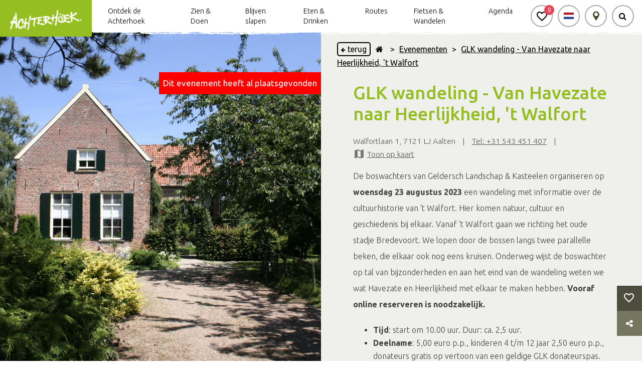

--- FILE ---
content_type: text/html; charset=utf-8
request_url: https://www.google.com/recaptcha/api2/anchor?ar=1&k=6LelXpgjAAAAALKrLAcIuAo8itv1x6ZN6Q419ewC&co=aHR0cHM6Ly9hY2h0ZXJob2VrLm5sOjQ0Mw..&hl=en&v=PoyoqOPhxBO7pBk68S4YbpHZ&size=invisible&anchor-ms=20000&execute-ms=30000&cb=as2b5c1yia54
body_size: 49999
content:
<!DOCTYPE HTML><html dir="ltr" lang="en"><head><meta http-equiv="Content-Type" content="text/html; charset=UTF-8">
<meta http-equiv="X-UA-Compatible" content="IE=edge">
<title>reCAPTCHA</title>
<style type="text/css">
/* cyrillic-ext */
@font-face {
  font-family: 'Roboto';
  font-style: normal;
  font-weight: 400;
  font-stretch: 100%;
  src: url(//fonts.gstatic.com/s/roboto/v48/KFO7CnqEu92Fr1ME7kSn66aGLdTylUAMa3GUBHMdazTgWw.woff2) format('woff2');
  unicode-range: U+0460-052F, U+1C80-1C8A, U+20B4, U+2DE0-2DFF, U+A640-A69F, U+FE2E-FE2F;
}
/* cyrillic */
@font-face {
  font-family: 'Roboto';
  font-style: normal;
  font-weight: 400;
  font-stretch: 100%;
  src: url(//fonts.gstatic.com/s/roboto/v48/KFO7CnqEu92Fr1ME7kSn66aGLdTylUAMa3iUBHMdazTgWw.woff2) format('woff2');
  unicode-range: U+0301, U+0400-045F, U+0490-0491, U+04B0-04B1, U+2116;
}
/* greek-ext */
@font-face {
  font-family: 'Roboto';
  font-style: normal;
  font-weight: 400;
  font-stretch: 100%;
  src: url(//fonts.gstatic.com/s/roboto/v48/KFO7CnqEu92Fr1ME7kSn66aGLdTylUAMa3CUBHMdazTgWw.woff2) format('woff2');
  unicode-range: U+1F00-1FFF;
}
/* greek */
@font-face {
  font-family: 'Roboto';
  font-style: normal;
  font-weight: 400;
  font-stretch: 100%;
  src: url(//fonts.gstatic.com/s/roboto/v48/KFO7CnqEu92Fr1ME7kSn66aGLdTylUAMa3-UBHMdazTgWw.woff2) format('woff2');
  unicode-range: U+0370-0377, U+037A-037F, U+0384-038A, U+038C, U+038E-03A1, U+03A3-03FF;
}
/* math */
@font-face {
  font-family: 'Roboto';
  font-style: normal;
  font-weight: 400;
  font-stretch: 100%;
  src: url(//fonts.gstatic.com/s/roboto/v48/KFO7CnqEu92Fr1ME7kSn66aGLdTylUAMawCUBHMdazTgWw.woff2) format('woff2');
  unicode-range: U+0302-0303, U+0305, U+0307-0308, U+0310, U+0312, U+0315, U+031A, U+0326-0327, U+032C, U+032F-0330, U+0332-0333, U+0338, U+033A, U+0346, U+034D, U+0391-03A1, U+03A3-03A9, U+03B1-03C9, U+03D1, U+03D5-03D6, U+03F0-03F1, U+03F4-03F5, U+2016-2017, U+2034-2038, U+203C, U+2040, U+2043, U+2047, U+2050, U+2057, U+205F, U+2070-2071, U+2074-208E, U+2090-209C, U+20D0-20DC, U+20E1, U+20E5-20EF, U+2100-2112, U+2114-2115, U+2117-2121, U+2123-214F, U+2190, U+2192, U+2194-21AE, U+21B0-21E5, U+21F1-21F2, U+21F4-2211, U+2213-2214, U+2216-22FF, U+2308-230B, U+2310, U+2319, U+231C-2321, U+2336-237A, U+237C, U+2395, U+239B-23B7, U+23D0, U+23DC-23E1, U+2474-2475, U+25AF, U+25B3, U+25B7, U+25BD, U+25C1, U+25CA, U+25CC, U+25FB, U+266D-266F, U+27C0-27FF, U+2900-2AFF, U+2B0E-2B11, U+2B30-2B4C, U+2BFE, U+3030, U+FF5B, U+FF5D, U+1D400-1D7FF, U+1EE00-1EEFF;
}
/* symbols */
@font-face {
  font-family: 'Roboto';
  font-style: normal;
  font-weight: 400;
  font-stretch: 100%;
  src: url(//fonts.gstatic.com/s/roboto/v48/KFO7CnqEu92Fr1ME7kSn66aGLdTylUAMaxKUBHMdazTgWw.woff2) format('woff2');
  unicode-range: U+0001-000C, U+000E-001F, U+007F-009F, U+20DD-20E0, U+20E2-20E4, U+2150-218F, U+2190, U+2192, U+2194-2199, U+21AF, U+21E6-21F0, U+21F3, U+2218-2219, U+2299, U+22C4-22C6, U+2300-243F, U+2440-244A, U+2460-24FF, U+25A0-27BF, U+2800-28FF, U+2921-2922, U+2981, U+29BF, U+29EB, U+2B00-2BFF, U+4DC0-4DFF, U+FFF9-FFFB, U+10140-1018E, U+10190-1019C, U+101A0, U+101D0-101FD, U+102E0-102FB, U+10E60-10E7E, U+1D2C0-1D2D3, U+1D2E0-1D37F, U+1F000-1F0FF, U+1F100-1F1AD, U+1F1E6-1F1FF, U+1F30D-1F30F, U+1F315, U+1F31C, U+1F31E, U+1F320-1F32C, U+1F336, U+1F378, U+1F37D, U+1F382, U+1F393-1F39F, U+1F3A7-1F3A8, U+1F3AC-1F3AF, U+1F3C2, U+1F3C4-1F3C6, U+1F3CA-1F3CE, U+1F3D4-1F3E0, U+1F3ED, U+1F3F1-1F3F3, U+1F3F5-1F3F7, U+1F408, U+1F415, U+1F41F, U+1F426, U+1F43F, U+1F441-1F442, U+1F444, U+1F446-1F449, U+1F44C-1F44E, U+1F453, U+1F46A, U+1F47D, U+1F4A3, U+1F4B0, U+1F4B3, U+1F4B9, U+1F4BB, U+1F4BF, U+1F4C8-1F4CB, U+1F4D6, U+1F4DA, U+1F4DF, U+1F4E3-1F4E6, U+1F4EA-1F4ED, U+1F4F7, U+1F4F9-1F4FB, U+1F4FD-1F4FE, U+1F503, U+1F507-1F50B, U+1F50D, U+1F512-1F513, U+1F53E-1F54A, U+1F54F-1F5FA, U+1F610, U+1F650-1F67F, U+1F687, U+1F68D, U+1F691, U+1F694, U+1F698, U+1F6AD, U+1F6B2, U+1F6B9-1F6BA, U+1F6BC, U+1F6C6-1F6CF, U+1F6D3-1F6D7, U+1F6E0-1F6EA, U+1F6F0-1F6F3, U+1F6F7-1F6FC, U+1F700-1F7FF, U+1F800-1F80B, U+1F810-1F847, U+1F850-1F859, U+1F860-1F887, U+1F890-1F8AD, U+1F8B0-1F8BB, U+1F8C0-1F8C1, U+1F900-1F90B, U+1F93B, U+1F946, U+1F984, U+1F996, U+1F9E9, U+1FA00-1FA6F, U+1FA70-1FA7C, U+1FA80-1FA89, U+1FA8F-1FAC6, U+1FACE-1FADC, U+1FADF-1FAE9, U+1FAF0-1FAF8, U+1FB00-1FBFF;
}
/* vietnamese */
@font-face {
  font-family: 'Roboto';
  font-style: normal;
  font-weight: 400;
  font-stretch: 100%;
  src: url(//fonts.gstatic.com/s/roboto/v48/KFO7CnqEu92Fr1ME7kSn66aGLdTylUAMa3OUBHMdazTgWw.woff2) format('woff2');
  unicode-range: U+0102-0103, U+0110-0111, U+0128-0129, U+0168-0169, U+01A0-01A1, U+01AF-01B0, U+0300-0301, U+0303-0304, U+0308-0309, U+0323, U+0329, U+1EA0-1EF9, U+20AB;
}
/* latin-ext */
@font-face {
  font-family: 'Roboto';
  font-style: normal;
  font-weight: 400;
  font-stretch: 100%;
  src: url(//fonts.gstatic.com/s/roboto/v48/KFO7CnqEu92Fr1ME7kSn66aGLdTylUAMa3KUBHMdazTgWw.woff2) format('woff2');
  unicode-range: U+0100-02BA, U+02BD-02C5, U+02C7-02CC, U+02CE-02D7, U+02DD-02FF, U+0304, U+0308, U+0329, U+1D00-1DBF, U+1E00-1E9F, U+1EF2-1EFF, U+2020, U+20A0-20AB, U+20AD-20C0, U+2113, U+2C60-2C7F, U+A720-A7FF;
}
/* latin */
@font-face {
  font-family: 'Roboto';
  font-style: normal;
  font-weight: 400;
  font-stretch: 100%;
  src: url(//fonts.gstatic.com/s/roboto/v48/KFO7CnqEu92Fr1ME7kSn66aGLdTylUAMa3yUBHMdazQ.woff2) format('woff2');
  unicode-range: U+0000-00FF, U+0131, U+0152-0153, U+02BB-02BC, U+02C6, U+02DA, U+02DC, U+0304, U+0308, U+0329, U+2000-206F, U+20AC, U+2122, U+2191, U+2193, U+2212, U+2215, U+FEFF, U+FFFD;
}
/* cyrillic-ext */
@font-face {
  font-family: 'Roboto';
  font-style: normal;
  font-weight: 500;
  font-stretch: 100%;
  src: url(//fonts.gstatic.com/s/roboto/v48/KFO7CnqEu92Fr1ME7kSn66aGLdTylUAMa3GUBHMdazTgWw.woff2) format('woff2');
  unicode-range: U+0460-052F, U+1C80-1C8A, U+20B4, U+2DE0-2DFF, U+A640-A69F, U+FE2E-FE2F;
}
/* cyrillic */
@font-face {
  font-family: 'Roboto';
  font-style: normal;
  font-weight: 500;
  font-stretch: 100%;
  src: url(//fonts.gstatic.com/s/roboto/v48/KFO7CnqEu92Fr1ME7kSn66aGLdTylUAMa3iUBHMdazTgWw.woff2) format('woff2');
  unicode-range: U+0301, U+0400-045F, U+0490-0491, U+04B0-04B1, U+2116;
}
/* greek-ext */
@font-face {
  font-family: 'Roboto';
  font-style: normal;
  font-weight: 500;
  font-stretch: 100%;
  src: url(//fonts.gstatic.com/s/roboto/v48/KFO7CnqEu92Fr1ME7kSn66aGLdTylUAMa3CUBHMdazTgWw.woff2) format('woff2');
  unicode-range: U+1F00-1FFF;
}
/* greek */
@font-face {
  font-family: 'Roboto';
  font-style: normal;
  font-weight: 500;
  font-stretch: 100%;
  src: url(//fonts.gstatic.com/s/roboto/v48/KFO7CnqEu92Fr1ME7kSn66aGLdTylUAMa3-UBHMdazTgWw.woff2) format('woff2');
  unicode-range: U+0370-0377, U+037A-037F, U+0384-038A, U+038C, U+038E-03A1, U+03A3-03FF;
}
/* math */
@font-face {
  font-family: 'Roboto';
  font-style: normal;
  font-weight: 500;
  font-stretch: 100%;
  src: url(//fonts.gstatic.com/s/roboto/v48/KFO7CnqEu92Fr1ME7kSn66aGLdTylUAMawCUBHMdazTgWw.woff2) format('woff2');
  unicode-range: U+0302-0303, U+0305, U+0307-0308, U+0310, U+0312, U+0315, U+031A, U+0326-0327, U+032C, U+032F-0330, U+0332-0333, U+0338, U+033A, U+0346, U+034D, U+0391-03A1, U+03A3-03A9, U+03B1-03C9, U+03D1, U+03D5-03D6, U+03F0-03F1, U+03F4-03F5, U+2016-2017, U+2034-2038, U+203C, U+2040, U+2043, U+2047, U+2050, U+2057, U+205F, U+2070-2071, U+2074-208E, U+2090-209C, U+20D0-20DC, U+20E1, U+20E5-20EF, U+2100-2112, U+2114-2115, U+2117-2121, U+2123-214F, U+2190, U+2192, U+2194-21AE, U+21B0-21E5, U+21F1-21F2, U+21F4-2211, U+2213-2214, U+2216-22FF, U+2308-230B, U+2310, U+2319, U+231C-2321, U+2336-237A, U+237C, U+2395, U+239B-23B7, U+23D0, U+23DC-23E1, U+2474-2475, U+25AF, U+25B3, U+25B7, U+25BD, U+25C1, U+25CA, U+25CC, U+25FB, U+266D-266F, U+27C0-27FF, U+2900-2AFF, U+2B0E-2B11, U+2B30-2B4C, U+2BFE, U+3030, U+FF5B, U+FF5D, U+1D400-1D7FF, U+1EE00-1EEFF;
}
/* symbols */
@font-face {
  font-family: 'Roboto';
  font-style: normal;
  font-weight: 500;
  font-stretch: 100%;
  src: url(//fonts.gstatic.com/s/roboto/v48/KFO7CnqEu92Fr1ME7kSn66aGLdTylUAMaxKUBHMdazTgWw.woff2) format('woff2');
  unicode-range: U+0001-000C, U+000E-001F, U+007F-009F, U+20DD-20E0, U+20E2-20E4, U+2150-218F, U+2190, U+2192, U+2194-2199, U+21AF, U+21E6-21F0, U+21F3, U+2218-2219, U+2299, U+22C4-22C6, U+2300-243F, U+2440-244A, U+2460-24FF, U+25A0-27BF, U+2800-28FF, U+2921-2922, U+2981, U+29BF, U+29EB, U+2B00-2BFF, U+4DC0-4DFF, U+FFF9-FFFB, U+10140-1018E, U+10190-1019C, U+101A0, U+101D0-101FD, U+102E0-102FB, U+10E60-10E7E, U+1D2C0-1D2D3, U+1D2E0-1D37F, U+1F000-1F0FF, U+1F100-1F1AD, U+1F1E6-1F1FF, U+1F30D-1F30F, U+1F315, U+1F31C, U+1F31E, U+1F320-1F32C, U+1F336, U+1F378, U+1F37D, U+1F382, U+1F393-1F39F, U+1F3A7-1F3A8, U+1F3AC-1F3AF, U+1F3C2, U+1F3C4-1F3C6, U+1F3CA-1F3CE, U+1F3D4-1F3E0, U+1F3ED, U+1F3F1-1F3F3, U+1F3F5-1F3F7, U+1F408, U+1F415, U+1F41F, U+1F426, U+1F43F, U+1F441-1F442, U+1F444, U+1F446-1F449, U+1F44C-1F44E, U+1F453, U+1F46A, U+1F47D, U+1F4A3, U+1F4B0, U+1F4B3, U+1F4B9, U+1F4BB, U+1F4BF, U+1F4C8-1F4CB, U+1F4D6, U+1F4DA, U+1F4DF, U+1F4E3-1F4E6, U+1F4EA-1F4ED, U+1F4F7, U+1F4F9-1F4FB, U+1F4FD-1F4FE, U+1F503, U+1F507-1F50B, U+1F50D, U+1F512-1F513, U+1F53E-1F54A, U+1F54F-1F5FA, U+1F610, U+1F650-1F67F, U+1F687, U+1F68D, U+1F691, U+1F694, U+1F698, U+1F6AD, U+1F6B2, U+1F6B9-1F6BA, U+1F6BC, U+1F6C6-1F6CF, U+1F6D3-1F6D7, U+1F6E0-1F6EA, U+1F6F0-1F6F3, U+1F6F7-1F6FC, U+1F700-1F7FF, U+1F800-1F80B, U+1F810-1F847, U+1F850-1F859, U+1F860-1F887, U+1F890-1F8AD, U+1F8B0-1F8BB, U+1F8C0-1F8C1, U+1F900-1F90B, U+1F93B, U+1F946, U+1F984, U+1F996, U+1F9E9, U+1FA00-1FA6F, U+1FA70-1FA7C, U+1FA80-1FA89, U+1FA8F-1FAC6, U+1FACE-1FADC, U+1FADF-1FAE9, U+1FAF0-1FAF8, U+1FB00-1FBFF;
}
/* vietnamese */
@font-face {
  font-family: 'Roboto';
  font-style: normal;
  font-weight: 500;
  font-stretch: 100%;
  src: url(//fonts.gstatic.com/s/roboto/v48/KFO7CnqEu92Fr1ME7kSn66aGLdTylUAMa3OUBHMdazTgWw.woff2) format('woff2');
  unicode-range: U+0102-0103, U+0110-0111, U+0128-0129, U+0168-0169, U+01A0-01A1, U+01AF-01B0, U+0300-0301, U+0303-0304, U+0308-0309, U+0323, U+0329, U+1EA0-1EF9, U+20AB;
}
/* latin-ext */
@font-face {
  font-family: 'Roboto';
  font-style: normal;
  font-weight: 500;
  font-stretch: 100%;
  src: url(//fonts.gstatic.com/s/roboto/v48/KFO7CnqEu92Fr1ME7kSn66aGLdTylUAMa3KUBHMdazTgWw.woff2) format('woff2');
  unicode-range: U+0100-02BA, U+02BD-02C5, U+02C7-02CC, U+02CE-02D7, U+02DD-02FF, U+0304, U+0308, U+0329, U+1D00-1DBF, U+1E00-1E9F, U+1EF2-1EFF, U+2020, U+20A0-20AB, U+20AD-20C0, U+2113, U+2C60-2C7F, U+A720-A7FF;
}
/* latin */
@font-face {
  font-family: 'Roboto';
  font-style: normal;
  font-weight: 500;
  font-stretch: 100%;
  src: url(//fonts.gstatic.com/s/roboto/v48/KFO7CnqEu92Fr1ME7kSn66aGLdTylUAMa3yUBHMdazQ.woff2) format('woff2');
  unicode-range: U+0000-00FF, U+0131, U+0152-0153, U+02BB-02BC, U+02C6, U+02DA, U+02DC, U+0304, U+0308, U+0329, U+2000-206F, U+20AC, U+2122, U+2191, U+2193, U+2212, U+2215, U+FEFF, U+FFFD;
}
/* cyrillic-ext */
@font-face {
  font-family: 'Roboto';
  font-style: normal;
  font-weight: 900;
  font-stretch: 100%;
  src: url(//fonts.gstatic.com/s/roboto/v48/KFO7CnqEu92Fr1ME7kSn66aGLdTylUAMa3GUBHMdazTgWw.woff2) format('woff2');
  unicode-range: U+0460-052F, U+1C80-1C8A, U+20B4, U+2DE0-2DFF, U+A640-A69F, U+FE2E-FE2F;
}
/* cyrillic */
@font-face {
  font-family: 'Roboto';
  font-style: normal;
  font-weight: 900;
  font-stretch: 100%;
  src: url(//fonts.gstatic.com/s/roboto/v48/KFO7CnqEu92Fr1ME7kSn66aGLdTylUAMa3iUBHMdazTgWw.woff2) format('woff2');
  unicode-range: U+0301, U+0400-045F, U+0490-0491, U+04B0-04B1, U+2116;
}
/* greek-ext */
@font-face {
  font-family: 'Roboto';
  font-style: normal;
  font-weight: 900;
  font-stretch: 100%;
  src: url(//fonts.gstatic.com/s/roboto/v48/KFO7CnqEu92Fr1ME7kSn66aGLdTylUAMa3CUBHMdazTgWw.woff2) format('woff2');
  unicode-range: U+1F00-1FFF;
}
/* greek */
@font-face {
  font-family: 'Roboto';
  font-style: normal;
  font-weight: 900;
  font-stretch: 100%;
  src: url(//fonts.gstatic.com/s/roboto/v48/KFO7CnqEu92Fr1ME7kSn66aGLdTylUAMa3-UBHMdazTgWw.woff2) format('woff2');
  unicode-range: U+0370-0377, U+037A-037F, U+0384-038A, U+038C, U+038E-03A1, U+03A3-03FF;
}
/* math */
@font-face {
  font-family: 'Roboto';
  font-style: normal;
  font-weight: 900;
  font-stretch: 100%;
  src: url(//fonts.gstatic.com/s/roboto/v48/KFO7CnqEu92Fr1ME7kSn66aGLdTylUAMawCUBHMdazTgWw.woff2) format('woff2');
  unicode-range: U+0302-0303, U+0305, U+0307-0308, U+0310, U+0312, U+0315, U+031A, U+0326-0327, U+032C, U+032F-0330, U+0332-0333, U+0338, U+033A, U+0346, U+034D, U+0391-03A1, U+03A3-03A9, U+03B1-03C9, U+03D1, U+03D5-03D6, U+03F0-03F1, U+03F4-03F5, U+2016-2017, U+2034-2038, U+203C, U+2040, U+2043, U+2047, U+2050, U+2057, U+205F, U+2070-2071, U+2074-208E, U+2090-209C, U+20D0-20DC, U+20E1, U+20E5-20EF, U+2100-2112, U+2114-2115, U+2117-2121, U+2123-214F, U+2190, U+2192, U+2194-21AE, U+21B0-21E5, U+21F1-21F2, U+21F4-2211, U+2213-2214, U+2216-22FF, U+2308-230B, U+2310, U+2319, U+231C-2321, U+2336-237A, U+237C, U+2395, U+239B-23B7, U+23D0, U+23DC-23E1, U+2474-2475, U+25AF, U+25B3, U+25B7, U+25BD, U+25C1, U+25CA, U+25CC, U+25FB, U+266D-266F, U+27C0-27FF, U+2900-2AFF, U+2B0E-2B11, U+2B30-2B4C, U+2BFE, U+3030, U+FF5B, U+FF5D, U+1D400-1D7FF, U+1EE00-1EEFF;
}
/* symbols */
@font-face {
  font-family: 'Roboto';
  font-style: normal;
  font-weight: 900;
  font-stretch: 100%;
  src: url(//fonts.gstatic.com/s/roboto/v48/KFO7CnqEu92Fr1ME7kSn66aGLdTylUAMaxKUBHMdazTgWw.woff2) format('woff2');
  unicode-range: U+0001-000C, U+000E-001F, U+007F-009F, U+20DD-20E0, U+20E2-20E4, U+2150-218F, U+2190, U+2192, U+2194-2199, U+21AF, U+21E6-21F0, U+21F3, U+2218-2219, U+2299, U+22C4-22C6, U+2300-243F, U+2440-244A, U+2460-24FF, U+25A0-27BF, U+2800-28FF, U+2921-2922, U+2981, U+29BF, U+29EB, U+2B00-2BFF, U+4DC0-4DFF, U+FFF9-FFFB, U+10140-1018E, U+10190-1019C, U+101A0, U+101D0-101FD, U+102E0-102FB, U+10E60-10E7E, U+1D2C0-1D2D3, U+1D2E0-1D37F, U+1F000-1F0FF, U+1F100-1F1AD, U+1F1E6-1F1FF, U+1F30D-1F30F, U+1F315, U+1F31C, U+1F31E, U+1F320-1F32C, U+1F336, U+1F378, U+1F37D, U+1F382, U+1F393-1F39F, U+1F3A7-1F3A8, U+1F3AC-1F3AF, U+1F3C2, U+1F3C4-1F3C6, U+1F3CA-1F3CE, U+1F3D4-1F3E0, U+1F3ED, U+1F3F1-1F3F3, U+1F3F5-1F3F7, U+1F408, U+1F415, U+1F41F, U+1F426, U+1F43F, U+1F441-1F442, U+1F444, U+1F446-1F449, U+1F44C-1F44E, U+1F453, U+1F46A, U+1F47D, U+1F4A3, U+1F4B0, U+1F4B3, U+1F4B9, U+1F4BB, U+1F4BF, U+1F4C8-1F4CB, U+1F4D6, U+1F4DA, U+1F4DF, U+1F4E3-1F4E6, U+1F4EA-1F4ED, U+1F4F7, U+1F4F9-1F4FB, U+1F4FD-1F4FE, U+1F503, U+1F507-1F50B, U+1F50D, U+1F512-1F513, U+1F53E-1F54A, U+1F54F-1F5FA, U+1F610, U+1F650-1F67F, U+1F687, U+1F68D, U+1F691, U+1F694, U+1F698, U+1F6AD, U+1F6B2, U+1F6B9-1F6BA, U+1F6BC, U+1F6C6-1F6CF, U+1F6D3-1F6D7, U+1F6E0-1F6EA, U+1F6F0-1F6F3, U+1F6F7-1F6FC, U+1F700-1F7FF, U+1F800-1F80B, U+1F810-1F847, U+1F850-1F859, U+1F860-1F887, U+1F890-1F8AD, U+1F8B0-1F8BB, U+1F8C0-1F8C1, U+1F900-1F90B, U+1F93B, U+1F946, U+1F984, U+1F996, U+1F9E9, U+1FA00-1FA6F, U+1FA70-1FA7C, U+1FA80-1FA89, U+1FA8F-1FAC6, U+1FACE-1FADC, U+1FADF-1FAE9, U+1FAF0-1FAF8, U+1FB00-1FBFF;
}
/* vietnamese */
@font-face {
  font-family: 'Roboto';
  font-style: normal;
  font-weight: 900;
  font-stretch: 100%;
  src: url(//fonts.gstatic.com/s/roboto/v48/KFO7CnqEu92Fr1ME7kSn66aGLdTylUAMa3OUBHMdazTgWw.woff2) format('woff2');
  unicode-range: U+0102-0103, U+0110-0111, U+0128-0129, U+0168-0169, U+01A0-01A1, U+01AF-01B0, U+0300-0301, U+0303-0304, U+0308-0309, U+0323, U+0329, U+1EA0-1EF9, U+20AB;
}
/* latin-ext */
@font-face {
  font-family: 'Roboto';
  font-style: normal;
  font-weight: 900;
  font-stretch: 100%;
  src: url(//fonts.gstatic.com/s/roboto/v48/KFO7CnqEu92Fr1ME7kSn66aGLdTylUAMa3KUBHMdazTgWw.woff2) format('woff2');
  unicode-range: U+0100-02BA, U+02BD-02C5, U+02C7-02CC, U+02CE-02D7, U+02DD-02FF, U+0304, U+0308, U+0329, U+1D00-1DBF, U+1E00-1E9F, U+1EF2-1EFF, U+2020, U+20A0-20AB, U+20AD-20C0, U+2113, U+2C60-2C7F, U+A720-A7FF;
}
/* latin */
@font-face {
  font-family: 'Roboto';
  font-style: normal;
  font-weight: 900;
  font-stretch: 100%;
  src: url(//fonts.gstatic.com/s/roboto/v48/KFO7CnqEu92Fr1ME7kSn66aGLdTylUAMa3yUBHMdazQ.woff2) format('woff2');
  unicode-range: U+0000-00FF, U+0131, U+0152-0153, U+02BB-02BC, U+02C6, U+02DA, U+02DC, U+0304, U+0308, U+0329, U+2000-206F, U+20AC, U+2122, U+2191, U+2193, U+2212, U+2215, U+FEFF, U+FFFD;
}

</style>
<link rel="stylesheet" type="text/css" href="https://www.gstatic.com/recaptcha/releases/PoyoqOPhxBO7pBk68S4YbpHZ/styles__ltr.css">
<script nonce="YsbMboOUKKYoI48qeb7zpQ" type="text/javascript">window['__recaptcha_api'] = 'https://www.google.com/recaptcha/api2/';</script>
<script type="text/javascript" src="https://www.gstatic.com/recaptcha/releases/PoyoqOPhxBO7pBk68S4YbpHZ/recaptcha__en.js" nonce="YsbMboOUKKYoI48qeb7zpQ">
      
    </script></head>
<body><div id="rc-anchor-alert" class="rc-anchor-alert"></div>
<input type="hidden" id="recaptcha-token" value="[base64]">
<script type="text/javascript" nonce="YsbMboOUKKYoI48qeb7zpQ">
      recaptcha.anchor.Main.init("[\x22ainput\x22,[\x22bgdata\x22,\x22\x22,\[base64]/[base64]/MjU1Ong/[base64]/[base64]/[base64]/[base64]/[base64]/[base64]/[base64]/[base64]/[base64]/[base64]/[base64]/[base64]/[base64]/[base64]/[base64]\\u003d\x22,\[base64]\x22,\x22w5DDgCoFRkAtwo/DvsO6A8OKKnNADMOMwqzDgsKEw65ow4zDp8KdKTPDkHZoYyMTQMOQw6ZQwqjDvlTDlsKiF8ORXcOTWFhawqxZeR1oQHFtwp01w7LDncKaO8KKwoDDtF/ChsOvAMOOw5tUw58dw4AMWFx+VS/DoDlXRsK0wr93QizDhMOcVl9Iw4h/[base64]/HcKEwrxSw5ZFKVLChcOZwr3Cu8OuwqnDhcObwqXDu0DCn8Klw7Z4w7I6w7vDllLCozjCjjgAY8Oow5Rnw47DhAjDrV/CnyMlGELDjkrDkVAXw508cV7CuMOXw5vDrMOxwrdHHMOuC8OQP8OTecKtwpU2w6AJEcObw7oFwp/Dvk0oPsONVsOmB8KlBh3CsMK8DQ/Cq8KnwovChUTCqlQEQ8OgwqTCizwSSDhvwqjCv8OSwp4ow602wq3CkBomw4/Dg8OLwpISFE7DiMKwLWpzDXDDm8Kfw5Ucw5N3CcKEd3bCnEIHXcK7w7LDqkllME4aw7bCmjRSwpUiwrfCn3bDlFN1J8KOZGLCnMKlwooxfi/DggPCsT55wpXDo8KaSMOjw553w4PCvsK2F0cUB8ODw5XCtMK5YcOsUybDmXc7ccKOw4rCqiJPw5IswqcOe3fDk8OWfSnDvFBCZ8ONw4wKUlTCu1rDvMKnw5fDrSnCrsKiw6BIwrzDiDN/GHw1K0pgw609w7fCiibChRrDuURcw69sEXwUNSDDocOqOMOXw5oWASJUeRvDucKaXU9WUFEiacOtSMKGCQZkVz3CuMObXcKrCF91bSBIUBwgwq3DmxZvE8K/wqLClTfCjihgw58Jwo4UAkcIw5zCnFLCr0DDgMKtw65Qw5QYQ8Ojw6klwprCv8KzNFrDmMOvQsKFHcKhw6DDnMOTw5PCjxnDvy0FAyPCkS9DBXnCt8OBw64swpvDqMKFwo7Djy06wqgeBl7Dvz8ZwqPDuzDDsmpjwrTDpFvDhgnCt8K9w7wLPsOMK8KVw6/DgsKMfVUUw4LDv8O/AgsYUcOzdR3DiDwUw7/DqlxCb8OmwrBMHDvDuWRnw7HDvMOVwpk8wopUwqDDgMO+wr5ELlvCqBJrwqp0w5DCkcO/[base64]/[base64]/CksKrVMKvaMKLw63CkMK/[base64]/w4vCvSbClnAiKGHCjMKEwpcfwo/[base64]/CgsO0wrDDuynChTkiwp4KeVZRwojCgC5uw55Ww5PClMK7w6XDn8KsFlQWwpxtwqQBPMO8fWXDn1TCkxlRwqzCj8KaVcO1R1JmwoVzwo/Cmkg/[base64]/w5dpXsK0w6LCiMOkLsKsHcOjwr3CuEI7FzQkw71zTGTDkQ7DrE1/wrbDh25/[base64]/CgVFewoBhBTE3w7hOw6LCjzhTbgQLw7NcSsOaPMKqwrzDhsK/w7dyw47CiC7DnsKnwp0kD8OswrF8w4QDIHxnw65XQsKcATbDm8OIAsO3RMKSDcOZPsOwbjbCjcOyE8OYw5cxMw0KwrPCnWPDmgDDnMOSOw3DrCUJwpBHOsKdwo0xw7lKbcO0AsOlBV8SMztfw5oKw7fCiwXDpnJEw6PCgMOzMAdnbcKgwqPDlFl/w783XsKpw5/CusKmw5HCqE/[base64]/DqsKOGy/Csg/DizB3wpfCvcOSRktWYU9uw5odw4bDtzBYw5IFVMOEwqFlwow/w7HDqil2w6lIwpXDqHFqJ8KlKcO/HDjDhX1qT8Ogwrcnw4DCuTcVwrBFwrYQcsKvw5RWwqfDvMKHw7MwXxfCiAjDtsKsYQ7CmsKkOXLCkcKbwpgNVEYYFwplw54LSsKqHF5xCzA/[base64]/w685w71CFwTCocKLUGvCncKDc1tEw7/DpAooQDPCrsOqw6wjwo4JHldBS8OXw6vDpn3Di8KfSsKRa8OFIMODXS3CqsKqw53Dpzd7w6LDvMKcwqzDlioZwpLCmMK9wrZow6dnw4XDn2YCHWrCvMOnbMOow6R4w4/DoBDDsUhBw7stwp3ChgXCnyFZUsK7FU7DpcONB0/[base64]/wpnCgjrDn3rCmS4qwp/Ciy3Drl11w4R8wrXDjwHDo8KwZcOUw4/DoMOpw6wRSCR3w6w1GsKdwqvChk3CncKVwqk0wqHCjsK4w6/DuiEAwq3DgiRbH8OVNUJSw6XDiMKnw43DsSpHJMOgeMOOw7l0DcOFa3oZwqkMesKcw5EVw7lCwqjCjmhiw5bDocKdwo3Ch8OwGBw1AcKrLS/[base64]/CrGPDrhNsDsOfworDtEw/[base64]/w5TCisOTaMO3w57Ds8OvDMKYQ8KDesOVw797FcOZAMK1wrPCosKfwqVtw7ZrwpJTw5YPw5PCl8Oaw4bCmMOJRmcsZyYTSxFEwoE+wr7DrcO9wq7DmUnCpcKqMTEzw5QWJ1lhwphWakTCoRHCpCAvwopMw7QJwpFzw4sFwqvCjwN/NcORwrDDrT1DwpPCi3fDscKlf8K3wo7Dk8OOwrLDgMOrwrLDiyjDiQxYw4bCl1RvHMOnw5k/wr7CohXDpsKcVcKIwojDscO7IsKKwr5uDx/DvsOdEQVQP1JHFkRsEFXDksOdQ0gGw7pHwqALJTxuwpvDoMKacERudcOXCV5ITSwKI8K8dsOKA8KpCsKiw6Qkw4lMwqwiwqY8w6lpYgttHHl+w6YbfQfDhcKaw6t9w5nCrnDDrT/ChcOGw6XDnTnCkcOgfcKHw7AxwpzCoX06PxQ+PMOnOwAeCcOJCMKjOg3CpBTChcKFIhRAwqpJw6h5wpbCnsOTEFg/[base64]/CmsK9wpLCnFVtGMKHw5Z7wofCpMKme8KbGDvCoDPCox/[base64]/CkMKcw7l9w51NMsKBworDt8K7N8ORwprDuVnDqiTCm8OYwrPDhQ52H1FZwo3Dsn3Dq8KWLzDCqQBjw5/DpgrCjCsOw6x9wofDhsOYwrJgwoLCsiHCpcO4w6cWFQcXwplxM8Kcw67CrzjDsGXCq0PClcOsw6QmwpHDhsKcw6zCuzNSesKQwrLDjMKuwpkBL0TCs8Oowr4QRsKhw5/[base64]/[base64]/J1jClm59wqUIw5DDosKewp3DhcO7JcOPwoosYcO9ecKgw7PDg0grAEfCuGbDlB/[base64]/DnmIJPcKIwrzDigNfw5pjK8OuwqYsW8OzES0qwqgiXMKqCzwBwqcRwr1jw7B6NmACMAjDocKOeRLCkTsUw4vDs8OMw7HDu0jDn2fCp8Kdwp4Uw5/DiTY2KMOvwqx9w77ClU/Do0XDuMOEw5LCqy3CnsOMwpvDrk/DiMO4wr/CisKMwrLDtUQfWcOUw4Mfw5rCusOYXEbCrMOOTkjDsR7DhBUswrfDpDPDsmzCrMOOEUTCkcKXw7RCQ8K5TCIyJQrDll0UwrteWhnDhh/DlsOOwr50wodiw5c6GMORw6Q6K8OjwrV9URoWwqLDtcORJcOVWxg4wpZcasKUwrFIYRd9w4DDq8O8w5w6TGbCg8KGL8O6wpnCvcKhwqvDjSPCisOlHmDDmmDCnEjDrSxsJMKNwp3CqRjCk1I1YA7DuD0nw6nCucKOOVgRwpBnwoFsw6XDuMO1w5dawqQwwo/[base64]/X8K/wovCqygfwrFnTnPDn3/DsAU0w6s/[base64]/VkvCpRV0wqsfWSnDhsOJfMOLw77DgU8pworCsMKOdFHDi056wqIEHMK2BsOBZTc2HcK0w5HCoMOJFAQ4ai4Uw5TCoQHCsx/CoMOsNh0fLcK0G8O4wrxNAcOqw43CnHfDjw/Com3DmhkCw4ZhQm0vwr/CtsOvQiTDjcOWw6zCoUJ7wrkcw6nDtVLCgcKeDcOCwqTDp8KhwoPCmUXDt8KzwppgGVPDs8KCwpzDkjp0w5NOPh7DhD8wZMOlw6TDtXdRw4xPIXHDmcKteGF/ZUwHw4rDpcOfcGjDmAV8wpsbw73CoMOjQsKDIMKBw4N1w6hABMKUwrXCqMKGWiHCik/DhSUrwqTCvQZSMcKbbyVyFwhNwovCl8KAC0hufT/Cq8Kbwo58w7LCqsOif8OxZMK3w5bCkCJhLh3Dgx0UwoRuw7zCjcOxUBciwoLClWdHw57Cg8OYCcODKsKNAyxTw7DDngzCtlnCu08uV8Kyw6h7eDRIwrJRbnbCqyEUUsKhwonCqVtLwpDCgh/Cp8OjwrjDmh3DvcKnGMKlw4zCvQvDosKIwo3DlmDChidSwrYBwoIIEHPCv8OZw4HCocO2XcOcPHfCmcOVZjssw78AQjPDkg/[base64]/CmcKLw6tFw4JJwr0fwpXDqsKoS8K4c1vCjsOxaUokOEHCvj5JQCbCt8KUW8O3wrpSw4J0w491w5bCqsKXwrh7w7HCvsKEw79mw7DDg8O7woU+CcOiJcO+WcOWFHt+JhTCkMOOFcKBw5rCvsKqw6XCqEECwq/[base64]/QAhnZsO+VzZtwrJvL8KCw5TCvcKNw5YbwqrDnDJ1wpVXwpBhYwxaOcOzE0fDoC3CnMORw7YPw5lew5BSeFJSHMKhGC/Cg8KLTMObDG1SczXDv116wrPDiXtzDsKWw5JLwqBQwocQwqVdPWhYDcK/aMOlw4Qvwrhhw5zDk8KRKMKJwrF8IjYOaMKPw751Ii5lNzwVw4/DtMO5FsOvHsOtT2/[base64]/DpUpUesKVw6/[base64]/w5DDu2ROKsKWw4XCsB1Cw7lQL0ogwq51Ok7DqiIxw6giDU5xwqnCn1QLwppuP8KUJDHDjXPDhsOTw5XCksKvS8Kzw4R6w6DDoMKlwp12dsOQwpTCmsK/I8KcQwPDuMOKCS/Do2hQbMORwr/ChsKaFsKya8KGwpbCrkHDvg3DqxvCpl/CnsOYNBEVw4pzwrPDlMK8IlTDjFTCux4Dw4rCnMKrNMKkwr0bw5xYwo7CvcO8a8OqLmDCtMKewpTDtznCvijDmcK/w5ZiIsOZT3szYcKYEcKCJcKbPVYgNsKswo40TyXCsMKDHsOGw6stw6tOa15Vw7powrHDvcKFaMKlwr4Uw4zDvcK/wr/DpUg5BsKtwqjDpAzDqsOJw4Axwqhzwo3DjsOkw7LCijBvw698wqhlw4rCpEPDkH1cdlp/DcKvwoEVXMOtw7rDjD7Dt8KAw5IUecK9bS7CoMKGOGEBQjpxwpYlwqseT1rDpcK1SUnDqsKQC18mwpcyKsONw6rDlAfCi1LCmwXDssKWwq/Cj8OOYsK6E0jDn3dGw4ViZsOTw6I2w6AvBsOYCzLDtsKLRMKhw5jDuMKsdx0ELsKRwqLDnylUwqjCjl/Cq8OZEMO4RS7DqhvDuSLCjcKmDlPDsQITwqR9RWYLPcO8w49iAcK4w5HCtmvCh1nDosKqw7LDkilrw5nDjw59EcO9wqLDphXCoTByworCuwIywofCscKIbcOQQsK1w4fCk3JSWw3DllNxwrtRfy/CgzpKwrTClMKMUX8Vwq5JwrBewo8Sw7YsAMKIW8KPwoNjwr8SbUPDsloqCMONwqrCmDBzwoQUwp3DkMOYJcKOE8OTGHJVwr8+wpPDnsO0QMKqeXJtOMKTBSvDvxDDsT7DlMOzXcOWw65yDsO4w6rCgVgywp7ChMOdbsKLwr7CtVbDinN/woojw5IzwpNLwrcCw51fS8KSYsKZw6PDicOLC8KHHmbDqSc1UsOtwozDrMOdw4Z0R8OqHcOMwo/[base64]/DlMO4ZSYZccO9QWhSHTXDqMOdwprDh0zDvcKEw4Qxw5gjwp4uwr46S1DCi8OfPMK/[base64]/CsCsqScK6YsKzR8OhTmITGcK0KMK+wpUKw7vCgmdiDRfDsxo5EcKPPGZSBw4BA1tYHATCuRTDkFDDqlkMwrQMwrNua8KpJmwfEsO1w6jDksObw73CmVpQwqkDGcKWJMOEbFPDmQsAw7EKHm/DtgbCrcOEw5fCrm9aHhHDpjBkXsOdwq9ZPxxhV39WS2NMKCnCtHDCoMKAIx/Dt1XDpjTCrwrDuCrDjxzCnjTCmcOECMKVP2LDpcOGZWUtGzx+VCTCh0UcSzNaZ8KZw5zDrsOOesOFVMOOPsKpSDYMX3J6w5LCksOTMFp8w5HDvV/Dv8O/w5zDtx3CiEEZw7Bqwro6dMKCwpnDg1RzworDh0TCj8KON8Kww68LDcK7egBlLMKOwrp6wrnDqSfDlsO3w7HDpMK1wpNAw6jCsFfDqsK6GcKnw6TDlcOXw57CjnLConpFThLClXAiwrUdw5nCuG7Do8Okw5rCvzM/HcOcw7HDl8KSWMOhwqUyw73DjsOgwrTDp8Ohwq/DjMOgNT4lR2ASw7FtCMO/L8KQBxVSRAx/w5LDgMOywrpzwq3Dlh0mwrMjwo7CiAXCswlswq/DhlDCgcK/ag1ffTjDpcKZacO1woQZcMKCwoDCkzHCm8KHD8OBEwHDglQcwp3ClHzCi2MwMsKywqfCrXDCo8KjDMKsT18udMOTw6B5JC/CmAjCryUwGsOTNsOJwpfDuinDuMOAXzvDsCjCn0gJeMKZw5vCnQfCgRDChVTDlHzDnWHCqj9vASHCh8KKA8OqwpjCl8OgVDsCwpnDkcOZwoQ9UDA9CcKIwrtOecOjw7lKw5/CosKBNWQBwp3Cmh4Dwr3DuHpNwqUlwrBxTUvCicOhw7bCtcKLeTPCgn3CuMK3I8OQw51AS3zClUjDh2MpCsORw4dfS8KNCyjCn2HDsQBtwq5NKSDDs8KswrE/wqLDi1jCiWRxMiN/NMOjXQcgw7JNGcOzw6VCwq11eBUFw4Ivw5jDqcKWNsKfw4TCvijCjGcDX3nDj8OqMjllw7bCqB/CqsKkwoNLaQnDhsOuHH7CqcK/OnAgb8KVd8Oyw4Zkbn7DisOyw5rDlSnDt8O1TsOCRMO+fsOYUgshFMKjw7vDrlkHw4cXCHjDqQ7DlxLCnsOuKSgXw4XDh8Oswp7Co8OqwpUawrQdw6sqw5ZPwqIywqnDksKFw69LwoRDQ2/CmcKGwo8awrFhw5ZEAMO1G8Knw77Cl8OOw7EYAVTDqcOSw77CqWTDpsKrw4vCosOywrMBeMOPTcKqTcO5ccKWwq0vRMOIbSNww7vDnTAZw4kZw7XDlTPCkcODd8OkCxrCtMKBw53DriRYwq4bERY/w4A6YsKiMMOqw4x1PyxVwq9mJyrCjUw/b8O4dipsLcKdw5DCo1kWfsO/CcKPcsOMdSDCsgTDiMOCwo3ChsKrw7LDgMO/UsKkwoEDTsKXw6siwrrCrB0+wqJTw5jDsgTDrSMROcOLN8OLTTxMwo0eYMKrEsOibl50DGjDvA7DjGzCvzDDosOuQcKKwo/DjCFXwqEASMKuIRDDuMOjw7pHY3gyw4xdw7wfdsO4wqFLNW/Cj2cawqBHw7ciEFInw4TDkMONWlTCtibCu8ORZsK/DsKuIQhgQMK2w4/CvMKxwo5rS8KVw4FBEzEgfTjCisKIwpdjw6sbKMKpw6Y1VEl8Cj7DpzFXwr/Ch8K5w7PCi2dDw5AdYArCtcK3J39awrXCrcOEdQdMPEzDpMOCw7kkw7DCqcKKEmBGwrpATcK3c8K1QArDjC0Rw7R5w5vDpsK6GsOlWQEKw7TCoH5Nw7zDp8Ogw4zCr1srby/CuMKsw65OSnhUHcKXEydPw6Bowo8/TA7Dl8OXO8Kkwr9vw48Hwok3wosXwoo5w4LDpUzCv0YlE8O0JkQTI8OkdsOQAwnDkhIPdzB5Oy9oD8K8wok3w6EcwqzCgcOaOcKZe8O6w4DCuMO7Vg7Do8Ocw73Dml55woZgwrzDqMK4HMKIU8OBbg45w7ZUD8K6CW0ew6/DryLDhwV8w689IxvDl8KYODZiAwTDv8OHwpk6OcKDw6vCgsOJw6zClB8iSHLDj8KSwrjDpgY5worDocO0wqoIwqXDssKnwrvCo8KpFzsxwr7CnmbDuUslwqLCh8KAwrs2LcKCwpR/I8KBwqUNM8KEwrbCjsKtbcKlPsKtw4jDnUfDqcKHw4UYZsOQLMKUcMOAwrPCjcObD8K8NjjCvSIuw7kCw7fDtsOEZsO+NMOIKcO0En8daArCtwDCoMK2OSpmw48Qw4PDh2d5KEjCnhx0dMOjAsO1w7HDhsO2wpXCpizCqnXDmH9Xw4TCpA/Cj8OuwqXDskHDrcKdwrt/w719w4EKw6woHTTCsD3Dp2lgw4fCoy8BJ8OSwrpkwrVGCMKewr/CkcOJIcKDw6jDtgjCnAPCnDHChcKYKDV8woZyRV4twr7DpmwpIB3CgcKnQMKWf2HDgcOFb8OVeMK/[base64]/DqnvDvn3DjxhawrNxw6J/UcK1w5QowphGMD16w7DCjhXCnUMXw4xnfjvCucKNb2glwqgoc8O6YcOhw4fDlcK9ZWVAwoEFwq8AIcOBw5AdCMK5w5lzVMKPwp9te8OUwp4HNcKsMcO1L8KLN8O/UcOCMSnCusKYw4dpw6PDoBrCjknDhcK5wp8aU28DFV/Cg8O6wojDvBLCqMKaP8KWDzVfdMKiw4ADLcO1wo0uesOZwqNYfcOZPMOUw5grIsOKDMKuwrLDmmtQw75bdH/DiRDCjcOHwoLCkUojP2vDpMO4woZ+wpfCmMOvwqvDgHXDtkgWAlh/XMOYwrcoO8O7w7vCoMK+SMKZCsKewowrwqTDtXjCsMO0RX1iWxHDiMKNVMOOwq7Co8KfbA/CkgbDs2JKw6rCrsOYwowRwpvCtUTDtjjDsCNBRVgQFcKMfsOcS8Olw5UmwqkLBlfDsGUcw7F1TXnDjsO/wrJqR8KFwqsXSWtJw41Vw7k4bcONeDDDpFMyVMOrVQkbRMKFwrJWw7HDg8OESQDDnQPDlR7CscK6JgHCm8KtwrjDnFrDncOmw5rDlD1uw67CvsOgMTlqwpAyw4U5XhnDklEIJMOhwok/[base64]/[base64]/DrMKDwpDDssOxWFjCondiworDhgsYw5bDjFPCjlt/WGB+eMO+LltCeBPDu0bCn8Khwq7Ch8O+KU/Cm2PClT8ZUwDCosOTw5dbw715wpJIwqAwQCvCkFbDscOeV8OxOMKyaGMkwpjCuCk1w6jCgk/CisKfZMOnZT7CrsORw6rDkMKTw58Mw4/Ck8OXwqTCt3d6wrVaN1PDhcKJw6LCicKyTRY+GSk4wp0HfMOQwqheecKOwpHDhcOUw6HDn8KXw7sUw6vDpMKkwrl3wotyw5PCrxJWDcKSYE5wwoTDmcOGwql5w6lbw6bCvGQNRsKTFcOcMB8WAWgwBlcmGSnDsR/CuSzCmsKOwqcDwrTDusObdkIzcgFdwrt+ZsOZw7DDssOywp8qIcKkw6lzcMOSwpldR8OXBDfCn8KzdRbCjMOZDF8qN8ONw5B6VCQ0NlbClMK3RmArcTrCl0Aew6XChzNLwrPCtRTDowx+w4HDkcKmdB/DhMOiQsK0wrNrZ8OWw6R+w5h3w4DCtsOBwrB1OiTCh8OTDHYYwozCgApqIMKSCwXDg2wyY1XCpMKiZUbCosOCw4BJwrTCjMKpAsOYVQ/DtcOPJHlTOVo7RcOsEkITw45QGcOWw5jCr31gCULCrxrDpDYyVcKMwoVtZ1Y1MwXCrMKZwqI4EsKAQcOrXUdCw6d8wpPCo23CucKCw4PChMKAw5vDjWsXwprCsBBpwp/[base64]/CusOwUMOQw4DDh8OyYFxiw7rCqzMtwojCj8K6elgaf8ORTCLDm8Kawo/DniNjNMKYLXnDvcKbUR07ZsOeSGtBw47CpWcRw7RGBlfDm8KewobDs8Kew6bDlMOFXMOEw4rCusK8bcONw7PDj8KKwqPDo3IMIcOuwqLDlMOnw6MkPxQCaMORw73DsjxXw6R1w4DDhxZKwrPDpXHCnsKYw7fDi8Oiwp/ClsKCXcO7I8K1AcKYw7hdwp9lw6xxw6jCkMOdw443TcKoRHLCnCXCjkTDs8KdwoTDu3TCsMKpRTZ+fBfCnD/DkMKsIMK7QCPCuMK/HWkgX8OQbUvCpMKrKMOcw6RFbUgDw7/DicKBwrXDvQkSwpTDpsKzH8K6JsK0WmXCpTFDUn3CnmjCrwTChgAXwrBwBsONw5tBJ8OlRcKNKcObwpJLIALDmcKbw7JTZ8OswrhOw47DoTBbwoTDuCtFIk5nOV/ChMO9w6Rsw7jDhcOTw7tkw6vDh2IWw7QqZMKiesOzQ8K4wrXCnMKuBjTCkFwLwroQwrgwwro7w4F6G8KRworCgAAMTcOdJXLCrsKXCEfCqlxMfBPDgGnDkRvDq8Kgwq0/wo9WFBjCqWUYwr/Co8KTw6JqRsKJbQ/[base64]/CtGV4wrLDsMKTMhE3GMKuw4thPVXDiVvDksOaw6MXw5PDpVHDsMKcwoMCR1lUwrsrw5zDmMKuWMO7wqLDksKQw4ljw5bCosOSwpouCcKGw6dXw7PCqVsSPgccw5rDkXk8w7jCg8KSBsOywr15IMOVdMOhwrIOworDuMO/wp/DphHDilXDqSLCgRTCocOcClDDn8O0woZffV/CmzfDnF3CkDHDiS5Ywr3CnsKSeUZHwol9w6bDocOtwr0BIcKbCcKvwpkQwqxoeMKdwrzCi8Okw5NSY8OyQhXDpC7DjMKFBFHCsi99LcO+wq0lw6TCrsKnOhHCpgNhHMKrMsK3VjVhw7Y9BMKPP8Oaf8KKwrl/[base64]/Co8O7w51Mw64zw4hrRcOQYcOFa8O/wrNwJsKawpYLAirCm8K/T8OPwqbCmcOkFMKwIAXCgkVEw5hMSD/CogImJsOGwo/DhHjClht4MsORcmDCnCbCvsOIc8OzwqzDgw4YEsOEZcKXwoRTw4TCp2rCu0Yiw4fDvcKsaMOJJMK1w75iw4hndMO4PXU7w5kGU0LDrMKOwqJOD8Ktw43DhXp/BMOTwp/DhsKfw7TDpFozVsKxNcObwqMGDBMNw5UYw6fDksKowpoJThXCgATDh8KBw4x3w6lbwqbCsHxYLsObWThiw67DjlLDqcORw6xXwrvCp8O1OUFFOsOnwoPDpMOqY8Omw7hDw6gEw4VlGcOjw7XCjMO/w5fChMKqwo0uAsOJHznChyRGwpQUw4MbL8KuKhZ7PyzCkMOLRyZzNH1YwoAwwoTCuhPCnnckwoIHMsKVasOJwoQLY8O2CSMzwp/CmcKhWMO0wqDDqElYBsOMw47CtMOzGgbDocOpQMOyw43DvsKRd8O8esOSw5nDkV4nw64cwrTDhkN+U8ObZylowrbCmhbCp8OhV8O+b8OHw6nCt8O7S8KZwqXDrcOPwq0JZ0EpwrXClsKTw4xoeMOUWcKxwo8dWMKvwqBJw6zCp8KzIMKXw7/DhsKFIEbCmB/Di8KGw4nCs8KLVwgjGsO8BcOtwooXwponBE0jEQlywrfDl1rCu8K8dCLDiE3Cv08ZYkDDlygwBMKaXsO7H0bCuU3Dm8KbwqV+wp0OBxnCvsKww7YFUlDCqB/DsHd3IsOUw6PDsDx6w5TCnsOlO0dqw6XCtcOwSlDDv3MLw5tYWMKPc8ODw4/DmEXDkcKnwqfCq8OhwrdYcMOpwpjCqDgQw6nDisOEOAfDmQ8TNCDCnHjDncKSw6lmBTjDhkjDkMOowpQHwqLDtHjCiQxSwozCuSjChcKRBAciRXPCvwDChMOdwqHCtMOudGbCsSrDjMOiYMK9w57Cvj4Rw5YpGMOVZ1JpLMK8w7g/w7LDiUtaNcOWDEkLwpjDmsKxw5jDvcKQwprDvsK3w79yT8OhwoUrw6HCscKZBhxSw7jDv8OAwq7Cg8K2GMKCw4FIdWA5w4dIwpdcDTFbw4AFXMK+wp8iGRvDqzpUc1TCucOYw4bDoMOkw65rEWfDoQ3Crj/[base64]/PcK/[base64]/DpsOLwpLDs8OJPk01w7VULhJRNcKcF8KbG8Oywrtow5NNIzw2wpHDr3FfwoY9w4jCoU0Cwr/CgsK2wr7CiCEaeBhcLznCt8OsUQ8Bw5khccKSw4Udc8O0LsKbw57DuSHDvMKRw6rCqgdswofDpx3CssK4ZMKtw53CrzZ6woFNEsOEw4dkR0nCgWVsaMOuwr/CssOUw7TCjjh3w6IffzHDgSnClXbDvMOEYFg7w4TDj8Knw6fDhMKgw4jClMOjRU/CqsKnw6/CqSUhwqHDlnTDicKxIsK6worCjcKvYjLDv1/CrMK/[base64]/[base64]/CgHbDusO/[base64]/[base64]/woUQw4EQw6xiw4Iow73DlsOsDwRgwqRGXy3DqcKfOcKsw7nCusKYJcOBCSbDnCfDlcKRbz/CtMKKwpHCpsOrUMO/[base64]/DscOww6hPOVnDpmcQwq3DsQLCn3Fzwq7DocKFHBrDiWbChsOHAmjDu2DCtcOvEMORaMK+w4rDg8KnwpQrw7zCn8OSbXjCgQ3CmHvCvQllw73DsEsIClA1G8OpTcKBw5nDsMKqOcOEw5U2dMOswrPDuMKqw5HDpMKSwrLCgh3CsjnCmFI8FXLDhC/CsVPCpMO3FMOzIUApdmjCgsKJbi7DsMObwqLDsMOBXC8QwqLDihfDtMKPw7Bmw5ERBsKNGsKfb8KpNAjDklvDosO7Ol8/w592wqtHwqbDpVAZOmwuWcOfw7FYQAnDk8ODQ8K8RMOMw7JNw5HCrzbCjGvDli7ChcKpfsKfPXp1AANFe8KGEcO/A8OlY2kcw4nCt3DDvcOdbcKLwpfCnsOiwot7VsKIw5nCpirChMKVwrnClyFvwolSw5jCucK7w7zCvjzDlQMIwozCocKcw7JTwp/[base64]/CuGLDi8KPw6/DhcOTBjNZcV0vE3vDg2rCqBfDsFNDw5DCi2LCiCvCn8Kbw60HwpgCbX5NJcOyw7DDiQ8sw5PCoypYwqvCvVcBw7YIw4N6w5ohwrrCgsOrPMO8wp9wO2xJw6HDqVDCg8K/Y1pBwrvCujcfP8OYIGMcNAhhEsOhwr7DhMKie8Kaw5/DoQXDnB7CjgArw7fCkwXDhT/DhcOVelQLwrHDvzzDuSLCtsKKbWk5dMKbwq9VFTnDucKCw7TCh8KxX8OrwpA0Qx8QaDXCqgDCnsOkHcK/[base64]/DsCMTw7NnwqMlEnLCqVfDvmLDoQrCikfDjD/CosOrwowTwrdzw5bCimsewqNEwojCv3/[base64]/ChSDCssOywoxewpTCrsO0f0nCucOhHQXDmnvCicKIDDPCr8Osw4nDqAA1wrdTw6RZNMO2FXlJRg0gw7RbwpPDvBgtbcOzDsOXV8Kow6TCnMOxKAPCi8OoX8OnO8Ozw6dMw65ZwrHDq8OZw7Frw53DncOPwr1wwrrDl2HDpToiwrRpwodRw6zCkTF0T8OIw6/DuMKwH14BZcOQw4VHw4PDmlkQwpXChcOlwpLDgMOow53Cg8KXCMK8wpNEwpgowqRQw6vCqxsUw4nCgwfDs03Dm09Xd8OvwoxCw5wvMsOCwpXCpsKqdTfChAMsdgjCrsOabcK/w5zDlkHCrHtNJsK4w6lkwq1xDAFkw6LCgsKIPMOFCcKswpxuwpLDp3vDv8KzKCvCpljCq8Ojw6JwACbDu2tlwqYpw4EiMAbDjsOUw7VOAXfCg8KCYyvDn2dMwrDCmmDCtk/Dux01wqHDvDXCuBhzLl9pw5nCsADClMKQUS9Da8OXIVLCvcOHw43Dii7Cj8KKQW5dw4pgwpdLfwPCiArDt8Oqw4AkwrnCijDDkihbwr/DgSlLCyIQwossw5DDgMOAw6skw7dFZsO0WncAZyJtbm3CpcKfwqcIwpwlwqnDvcOTE8KoScK8OHjCjUvDoMK7SS8/TFpxw7tORHvDlcKKRMK2wqPDvgnDicKFwpzDrcKWwpLDtX/[base64]/[base64]/RMKKC8OTwrzClkfCtMKuwrYVQsODcxsIO8ODwrbCscOAw67CvVYMwrl6wp7ChUAmCTJZw6PDhiLDvnMCbjYmERFbw57DsgRZAwIJfsKIw6F/[base64]/Dnj/[base64]/w5lCw7d6csOdXgt7w6/CosKxw7PCtTnCjB3CnkbCi2TCoDdxRcKUK2URL8KSwrrCkh1kw73DuRHDlcKkAMKDA2PCjMKew4bCsSfDhzQgw5HCiyIPVhROwo9ONMORQsKjw47CsljCmkzCl8KPTsKbFSMNVzIJwrzCvsK9w5fDvkVIGFfDkwh3UcKafBcoWhHDvx/DkApTw7UmwqgWO8KWwqh4wpYywpU9K8KaF1NuEwPCuQ/CpBcABBM1Qw3CusKZw5Yxw5bDtMOPw5N7wrLCtcKKOgpewqbCtijChWpOX8OdfcKFwrTCnMKVw6jCksOaV17DrMOneVDDtmYBbnhLw7RQwpYCwrTCtcK4wpfDosKEwqUxGm3DqEYVw4/ChcK8cQoyw4ldw7VGw7vCkcK4w6nDssOoeBlIwrMRwpNMfgrChsKvw7QzwrVmwqw8eB3DoMOqLSg5VRDCt8KeMcO9wqHDlsOHXsKkw4o5FMKLwo41wqfCjsKYV21Bwowxw7VhwqUyw4/[base64]/DjsKKGcKwwpZtTzciwoHChMOYJUnCu0wSwok6w4d9NsKTWBU2QcKaD2bCjDxDwrYqwqvCu8KqasKxJsKnwrx7wq/Ds8KwYcKTD8KlUcKXaV8GwrTCicK6Bz3DpU/DhsKPdU4jTWk4BzDDn8O2Z8O9woQJCMKqwpp1GnzCpAPCgHHCgWbCm8OHeizDkcOINcKQw6cDZcKgPxDCuMOWFyI5BcKtOiwzw41OWMK2UwDDuMOTw7vCoTNqXsKRczMbwoINw73CpMOHBMKAcMO0w758wrDCn8KEwqHDmUMDHcOYwoFBwpnDgAYvw4/[base64]/QxjCjknDtD0qwqoSFFzCvznCuHNaPMOCw6TCn23DqcOoalx7w4hgVnBcw7fDvcOaw4I/wrULw5tswrnDvz9ObnbCrnUhYsOXI8OgwqfDoBXCjC/Ckyw7XMKGwqNzAiXCkcKHwpfCmxjDisOgw6/DmBpoLnvChSzDpsKUw6Btw7XCjyx0w7bDnBYCwpnDuhdtaMKcGMK8DsKVw49Tw6/Cr8KMF17DiUrCjnTCjx/DuF7CgD7Cmw7CscKlPcKxFMKbT8KIXUvCjnBGwrLChE8SOGQhKl/DlE3CqkLCtMKvZR1JwoRrw6lVw4XDr8OLJXwlw6/CqcKaw7jDjsKzwpHCicOmc3zCmiIcLsKqwozDsGklwq9TTUzCsAFJw7rCjsOMRy/CvMKvScONw5nCszVPK8OLwoXChGdCK8Oawpccw6h3wrLCgAbDjGcaEMOfw6R+wrA2w7ECUcOIVTrDtsOqw4MNasKpasKqB0/DqMKWAR4nwqQdwo3CucKceg7Ci8OvZcOIYcOjRcOTS8KzFMO7wozCmSdywrlae8ObGMK+w6tfw7xeXsOYQsKGVcO+LsKMw4cCOy/ClFrDq8OFwo3DtMO3f8KFw6rDq8Krw5BKM8KTAMOKw4EGwrhIw6Jawoh+wrXDisOZw5DDlUlefcK3A8KLw5tJwpDChMKvw5NfcCBcwqbDjB9wHyLCrmVAPsKnw6Z7wrPCow5pwoPDsi7Ch8OOwpjCvMOrw63CiMOow5Z0GMO4fR/CjsOcA8Kwe8Kbw6MYw4/DnXgnwqvDjChrw4HDkCxBfhbDtkLCl8KXwoXDu8OewoBlOgR4w5TCj8KlScKEw55/[base64]/[base64]/w6NdVMOhwoHCisO9H8O/VGLCt1k+T21mVS/CpzDCqcK3PkwnwrTCiXF1worCssK7w5PCmcKuGmDClnfCsArCrDF5HMO6dhgfwoTDj8OOI8KKRmVKccO+w5xPwpzCmMOYUMOyKmnCmRTDusOLZsOdK8Kmw7UAw5PChTUbZMKdw5oXwodPwrlRw5pUw40RwqHCvMOxV2/Di3J/US3CrnrCtCcZSAwVwoscw4jDk8OrwrM3C8KXNkohH8OJD8KQV8KgwopqwpxURMO/JU10woDDjcOGwpzCoTh/[base64]/Djg/Cv8Kfw6kiw7DCgMKdwobCocKzBiASw4LDgTpBBXXCrcKdEsO7GsKJwpVXAsKYeMKWwr0gZ0xzOCp8wqTDlnDDpmEgEsKmYzXDi8KQeVXCrsKlacODw41/IGzChRF0eTjDgTNcwoVtwrnDgGgOw6lEJMK3W1cyBMOBw7wPwrVJdR9VJMOyw5AsG8K8fMKQJ8ObRT/CnMK4w5cnw6vDgMOBwrLDssOaUH3DksOzF8KjC8KJNSDDnA3DlMK/w7/Co8Ozwpg/[base64]/DsA7CqiTDmMKrBcOxwpkTZCjClDjDiw/CmkPDilg7w7RywqFUw4bCoyHDkCHCqMO6eWzCh3vDqMOoKsKCPQ5PG3jDoHgwwpfCpsKbw6XCkMK8wpvDqDnCiW/DjGvCkjrDjMKMacKxwpcmwrtRTm8xwoTCknlnw4gwGAluw4IyJ8OQEVfCklBEw74iWsKQdMK0woQ6wrzCvMOQUMOlHMOBA34Rw5zDiMKYZ3pGQcKWwrw1wqvCvQ/[base64]/DlCZdScOJw5PCicOLw4zDtcKJbsOjwobDpMK2w57DqxdBdsO7WSfDqcOUwpIsw4PDocOKEMKIYz3Dvy3CgExPw63Cj8K7w5BzNkkCHsOZcnDDrsO4woHDkms0JcOiQH/DuVVcwrzCnMKadUPCuFJkwpHCiRXCrHdcO3DDkk8qGBwuHsKLw7HDvSTDlMKJQmsFwqFvwqvCuUUYL8KDIwnDoRQGw4/CnnscTcOqwpvCgzxnairCk8K+cTEvXl/CpWhywpdSw54aQVVaw4I2I8OkXcKwISY6KVlzw6LDl8KlbnjDg3sMDQLDvnFMYsO4K8ODw4ByfGtmw5EmwpvCgDnDt8KEwq14TErDg8KaWnvCqRgrw4t6TxtCWHlvwqbDosKGw4rChMKbwrnDuX3Dh0xoRcOKwpNNZcKNMWfCnWRvwp/ClMKUwoTCjMOkw6PCkw7CtynCqsOdwqUXw7/CgMOlWTl5dsOYw5PClyjDmSTCjSPCj8KsGTBFBVkYXBVPw4EBw5tOwrTChMK3wqpqw5LDjh7CjHjDvWs5BcKsMQVRBcK+SMKzwpDDocKpck1/w4/DpsKJw4wfw6jDt8O4TFXDv8K9QizDrl4DwoYlRMKve2sTw6ARw4omwqzDvGzCpw9uwr/CvMKiw7cVXsOowo7ChcKTwqTCpnXCoQVRXVHCi8OZfAMXwoNdw5V+w7nDuhV/M8KODFAGZ0HCiMKwwrDDmkdlwr0VfGcMDiBhw7FeImw9w6p0w40OZT5ZwrXDgsO2wqA\\u003d\x22],null,[\x22conf\x22,null,\x226LelXpgjAAAAALKrLAcIuAo8itv1x6ZN6Q419ewC\x22,0,null,null,null,1,[21,125,63,73,95,87,41,43,42,83,102,105,109,121],[1017145,681],0,null,null,null,null,0,null,0,null,700,1,null,0,\[base64]/76lBhnEnQkZnOKMAhmv8xEZ\x22,0,1,null,null,1,null,0,0,null,null,null,0],\x22https://achterhoek.nl:443\x22,null,[3,1,1],null,null,null,1,3600,[\x22https://www.google.com/intl/en/policies/privacy/\x22,\x22https://www.google.com/intl/en/policies/terms/\x22],\x22TXa2gzIc0BPSbh5GGImxMhiAs0jRy5nAD0PF/aT00VA\\u003d\x22,1,0,null,1,1769433390849,0,0,[195,111],null,[93],\x22RC-mpL0qhFpzCbfQg\x22,null,null,null,null,null,\x220dAFcWeA4GBVDXiXpNPk-um0oS0UAh_bsFsq8vykqn-PoyqLZezQvclEhzzLxvWyB6SLo1b_7ehLJ_MCVrYzzcb8iJ0AWBlrmDWw\x22,1769516190794]");
    </script></body></html>

--- FILE ---
content_type: text/html; charset=utf-8
request_url: https://www.google.com/recaptcha/api2/anchor?ar=1&k=6LelXpgjAAAAALKrLAcIuAo8itv1x6ZN6Q419ewC&co=aHR0cHM6Ly9hY2h0ZXJob2VrLm5sOjQ0Mw..&hl=en&v=PoyoqOPhxBO7pBk68S4YbpHZ&size=invisible&anchor-ms=20000&execute-ms=30000&cb=sluej9wtq24b
body_size: 48308
content:
<!DOCTYPE HTML><html dir="ltr" lang="en"><head><meta http-equiv="Content-Type" content="text/html; charset=UTF-8">
<meta http-equiv="X-UA-Compatible" content="IE=edge">
<title>reCAPTCHA</title>
<style type="text/css">
/* cyrillic-ext */
@font-face {
  font-family: 'Roboto';
  font-style: normal;
  font-weight: 400;
  font-stretch: 100%;
  src: url(//fonts.gstatic.com/s/roboto/v48/KFO7CnqEu92Fr1ME7kSn66aGLdTylUAMa3GUBHMdazTgWw.woff2) format('woff2');
  unicode-range: U+0460-052F, U+1C80-1C8A, U+20B4, U+2DE0-2DFF, U+A640-A69F, U+FE2E-FE2F;
}
/* cyrillic */
@font-face {
  font-family: 'Roboto';
  font-style: normal;
  font-weight: 400;
  font-stretch: 100%;
  src: url(//fonts.gstatic.com/s/roboto/v48/KFO7CnqEu92Fr1ME7kSn66aGLdTylUAMa3iUBHMdazTgWw.woff2) format('woff2');
  unicode-range: U+0301, U+0400-045F, U+0490-0491, U+04B0-04B1, U+2116;
}
/* greek-ext */
@font-face {
  font-family: 'Roboto';
  font-style: normal;
  font-weight: 400;
  font-stretch: 100%;
  src: url(//fonts.gstatic.com/s/roboto/v48/KFO7CnqEu92Fr1ME7kSn66aGLdTylUAMa3CUBHMdazTgWw.woff2) format('woff2');
  unicode-range: U+1F00-1FFF;
}
/* greek */
@font-face {
  font-family: 'Roboto';
  font-style: normal;
  font-weight: 400;
  font-stretch: 100%;
  src: url(//fonts.gstatic.com/s/roboto/v48/KFO7CnqEu92Fr1ME7kSn66aGLdTylUAMa3-UBHMdazTgWw.woff2) format('woff2');
  unicode-range: U+0370-0377, U+037A-037F, U+0384-038A, U+038C, U+038E-03A1, U+03A3-03FF;
}
/* math */
@font-face {
  font-family: 'Roboto';
  font-style: normal;
  font-weight: 400;
  font-stretch: 100%;
  src: url(//fonts.gstatic.com/s/roboto/v48/KFO7CnqEu92Fr1ME7kSn66aGLdTylUAMawCUBHMdazTgWw.woff2) format('woff2');
  unicode-range: U+0302-0303, U+0305, U+0307-0308, U+0310, U+0312, U+0315, U+031A, U+0326-0327, U+032C, U+032F-0330, U+0332-0333, U+0338, U+033A, U+0346, U+034D, U+0391-03A1, U+03A3-03A9, U+03B1-03C9, U+03D1, U+03D5-03D6, U+03F0-03F1, U+03F4-03F5, U+2016-2017, U+2034-2038, U+203C, U+2040, U+2043, U+2047, U+2050, U+2057, U+205F, U+2070-2071, U+2074-208E, U+2090-209C, U+20D0-20DC, U+20E1, U+20E5-20EF, U+2100-2112, U+2114-2115, U+2117-2121, U+2123-214F, U+2190, U+2192, U+2194-21AE, U+21B0-21E5, U+21F1-21F2, U+21F4-2211, U+2213-2214, U+2216-22FF, U+2308-230B, U+2310, U+2319, U+231C-2321, U+2336-237A, U+237C, U+2395, U+239B-23B7, U+23D0, U+23DC-23E1, U+2474-2475, U+25AF, U+25B3, U+25B7, U+25BD, U+25C1, U+25CA, U+25CC, U+25FB, U+266D-266F, U+27C0-27FF, U+2900-2AFF, U+2B0E-2B11, U+2B30-2B4C, U+2BFE, U+3030, U+FF5B, U+FF5D, U+1D400-1D7FF, U+1EE00-1EEFF;
}
/* symbols */
@font-face {
  font-family: 'Roboto';
  font-style: normal;
  font-weight: 400;
  font-stretch: 100%;
  src: url(//fonts.gstatic.com/s/roboto/v48/KFO7CnqEu92Fr1ME7kSn66aGLdTylUAMaxKUBHMdazTgWw.woff2) format('woff2');
  unicode-range: U+0001-000C, U+000E-001F, U+007F-009F, U+20DD-20E0, U+20E2-20E4, U+2150-218F, U+2190, U+2192, U+2194-2199, U+21AF, U+21E6-21F0, U+21F3, U+2218-2219, U+2299, U+22C4-22C6, U+2300-243F, U+2440-244A, U+2460-24FF, U+25A0-27BF, U+2800-28FF, U+2921-2922, U+2981, U+29BF, U+29EB, U+2B00-2BFF, U+4DC0-4DFF, U+FFF9-FFFB, U+10140-1018E, U+10190-1019C, U+101A0, U+101D0-101FD, U+102E0-102FB, U+10E60-10E7E, U+1D2C0-1D2D3, U+1D2E0-1D37F, U+1F000-1F0FF, U+1F100-1F1AD, U+1F1E6-1F1FF, U+1F30D-1F30F, U+1F315, U+1F31C, U+1F31E, U+1F320-1F32C, U+1F336, U+1F378, U+1F37D, U+1F382, U+1F393-1F39F, U+1F3A7-1F3A8, U+1F3AC-1F3AF, U+1F3C2, U+1F3C4-1F3C6, U+1F3CA-1F3CE, U+1F3D4-1F3E0, U+1F3ED, U+1F3F1-1F3F3, U+1F3F5-1F3F7, U+1F408, U+1F415, U+1F41F, U+1F426, U+1F43F, U+1F441-1F442, U+1F444, U+1F446-1F449, U+1F44C-1F44E, U+1F453, U+1F46A, U+1F47D, U+1F4A3, U+1F4B0, U+1F4B3, U+1F4B9, U+1F4BB, U+1F4BF, U+1F4C8-1F4CB, U+1F4D6, U+1F4DA, U+1F4DF, U+1F4E3-1F4E6, U+1F4EA-1F4ED, U+1F4F7, U+1F4F9-1F4FB, U+1F4FD-1F4FE, U+1F503, U+1F507-1F50B, U+1F50D, U+1F512-1F513, U+1F53E-1F54A, U+1F54F-1F5FA, U+1F610, U+1F650-1F67F, U+1F687, U+1F68D, U+1F691, U+1F694, U+1F698, U+1F6AD, U+1F6B2, U+1F6B9-1F6BA, U+1F6BC, U+1F6C6-1F6CF, U+1F6D3-1F6D7, U+1F6E0-1F6EA, U+1F6F0-1F6F3, U+1F6F7-1F6FC, U+1F700-1F7FF, U+1F800-1F80B, U+1F810-1F847, U+1F850-1F859, U+1F860-1F887, U+1F890-1F8AD, U+1F8B0-1F8BB, U+1F8C0-1F8C1, U+1F900-1F90B, U+1F93B, U+1F946, U+1F984, U+1F996, U+1F9E9, U+1FA00-1FA6F, U+1FA70-1FA7C, U+1FA80-1FA89, U+1FA8F-1FAC6, U+1FACE-1FADC, U+1FADF-1FAE9, U+1FAF0-1FAF8, U+1FB00-1FBFF;
}
/* vietnamese */
@font-face {
  font-family: 'Roboto';
  font-style: normal;
  font-weight: 400;
  font-stretch: 100%;
  src: url(//fonts.gstatic.com/s/roboto/v48/KFO7CnqEu92Fr1ME7kSn66aGLdTylUAMa3OUBHMdazTgWw.woff2) format('woff2');
  unicode-range: U+0102-0103, U+0110-0111, U+0128-0129, U+0168-0169, U+01A0-01A1, U+01AF-01B0, U+0300-0301, U+0303-0304, U+0308-0309, U+0323, U+0329, U+1EA0-1EF9, U+20AB;
}
/* latin-ext */
@font-face {
  font-family: 'Roboto';
  font-style: normal;
  font-weight: 400;
  font-stretch: 100%;
  src: url(//fonts.gstatic.com/s/roboto/v48/KFO7CnqEu92Fr1ME7kSn66aGLdTylUAMa3KUBHMdazTgWw.woff2) format('woff2');
  unicode-range: U+0100-02BA, U+02BD-02C5, U+02C7-02CC, U+02CE-02D7, U+02DD-02FF, U+0304, U+0308, U+0329, U+1D00-1DBF, U+1E00-1E9F, U+1EF2-1EFF, U+2020, U+20A0-20AB, U+20AD-20C0, U+2113, U+2C60-2C7F, U+A720-A7FF;
}
/* latin */
@font-face {
  font-family: 'Roboto';
  font-style: normal;
  font-weight: 400;
  font-stretch: 100%;
  src: url(//fonts.gstatic.com/s/roboto/v48/KFO7CnqEu92Fr1ME7kSn66aGLdTylUAMa3yUBHMdazQ.woff2) format('woff2');
  unicode-range: U+0000-00FF, U+0131, U+0152-0153, U+02BB-02BC, U+02C6, U+02DA, U+02DC, U+0304, U+0308, U+0329, U+2000-206F, U+20AC, U+2122, U+2191, U+2193, U+2212, U+2215, U+FEFF, U+FFFD;
}
/* cyrillic-ext */
@font-face {
  font-family: 'Roboto';
  font-style: normal;
  font-weight: 500;
  font-stretch: 100%;
  src: url(//fonts.gstatic.com/s/roboto/v48/KFO7CnqEu92Fr1ME7kSn66aGLdTylUAMa3GUBHMdazTgWw.woff2) format('woff2');
  unicode-range: U+0460-052F, U+1C80-1C8A, U+20B4, U+2DE0-2DFF, U+A640-A69F, U+FE2E-FE2F;
}
/* cyrillic */
@font-face {
  font-family: 'Roboto';
  font-style: normal;
  font-weight: 500;
  font-stretch: 100%;
  src: url(//fonts.gstatic.com/s/roboto/v48/KFO7CnqEu92Fr1ME7kSn66aGLdTylUAMa3iUBHMdazTgWw.woff2) format('woff2');
  unicode-range: U+0301, U+0400-045F, U+0490-0491, U+04B0-04B1, U+2116;
}
/* greek-ext */
@font-face {
  font-family: 'Roboto';
  font-style: normal;
  font-weight: 500;
  font-stretch: 100%;
  src: url(//fonts.gstatic.com/s/roboto/v48/KFO7CnqEu92Fr1ME7kSn66aGLdTylUAMa3CUBHMdazTgWw.woff2) format('woff2');
  unicode-range: U+1F00-1FFF;
}
/* greek */
@font-face {
  font-family: 'Roboto';
  font-style: normal;
  font-weight: 500;
  font-stretch: 100%;
  src: url(//fonts.gstatic.com/s/roboto/v48/KFO7CnqEu92Fr1ME7kSn66aGLdTylUAMa3-UBHMdazTgWw.woff2) format('woff2');
  unicode-range: U+0370-0377, U+037A-037F, U+0384-038A, U+038C, U+038E-03A1, U+03A3-03FF;
}
/* math */
@font-face {
  font-family: 'Roboto';
  font-style: normal;
  font-weight: 500;
  font-stretch: 100%;
  src: url(//fonts.gstatic.com/s/roboto/v48/KFO7CnqEu92Fr1ME7kSn66aGLdTylUAMawCUBHMdazTgWw.woff2) format('woff2');
  unicode-range: U+0302-0303, U+0305, U+0307-0308, U+0310, U+0312, U+0315, U+031A, U+0326-0327, U+032C, U+032F-0330, U+0332-0333, U+0338, U+033A, U+0346, U+034D, U+0391-03A1, U+03A3-03A9, U+03B1-03C9, U+03D1, U+03D5-03D6, U+03F0-03F1, U+03F4-03F5, U+2016-2017, U+2034-2038, U+203C, U+2040, U+2043, U+2047, U+2050, U+2057, U+205F, U+2070-2071, U+2074-208E, U+2090-209C, U+20D0-20DC, U+20E1, U+20E5-20EF, U+2100-2112, U+2114-2115, U+2117-2121, U+2123-214F, U+2190, U+2192, U+2194-21AE, U+21B0-21E5, U+21F1-21F2, U+21F4-2211, U+2213-2214, U+2216-22FF, U+2308-230B, U+2310, U+2319, U+231C-2321, U+2336-237A, U+237C, U+2395, U+239B-23B7, U+23D0, U+23DC-23E1, U+2474-2475, U+25AF, U+25B3, U+25B7, U+25BD, U+25C1, U+25CA, U+25CC, U+25FB, U+266D-266F, U+27C0-27FF, U+2900-2AFF, U+2B0E-2B11, U+2B30-2B4C, U+2BFE, U+3030, U+FF5B, U+FF5D, U+1D400-1D7FF, U+1EE00-1EEFF;
}
/* symbols */
@font-face {
  font-family: 'Roboto';
  font-style: normal;
  font-weight: 500;
  font-stretch: 100%;
  src: url(//fonts.gstatic.com/s/roboto/v48/KFO7CnqEu92Fr1ME7kSn66aGLdTylUAMaxKUBHMdazTgWw.woff2) format('woff2');
  unicode-range: U+0001-000C, U+000E-001F, U+007F-009F, U+20DD-20E0, U+20E2-20E4, U+2150-218F, U+2190, U+2192, U+2194-2199, U+21AF, U+21E6-21F0, U+21F3, U+2218-2219, U+2299, U+22C4-22C6, U+2300-243F, U+2440-244A, U+2460-24FF, U+25A0-27BF, U+2800-28FF, U+2921-2922, U+2981, U+29BF, U+29EB, U+2B00-2BFF, U+4DC0-4DFF, U+FFF9-FFFB, U+10140-1018E, U+10190-1019C, U+101A0, U+101D0-101FD, U+102E0-102FB, U+10E60-10E7E, U+1D2C0-1D2D3, U+1D2E0-1D37F, U+1F000-1F0FF, U+1F100-1F1AD, U+1F1E6-1F1FF, U+1F30D-1F30F, U+1F315, U+1F31C, U+1F31E, U+1F320-1F32C, U+1F336, U+1F378, U+1F37D, U+1F382, U+1F393-1F39F, U+1F3A7-1F3A8, U+1F3AC-1F3AF, U+1F3C2, U+1F3C4-1F3C6, U+1F3CA-1F3CE, U+1F3D4-1F3E0, U+1F3ED, U+1F3F1-1F3F3, U+1F3F5-1F3F7, U+1F408, U+1F415, U+1F41F, U+1F426, U+1F43F, U+1F441-1F442, U+1F444, U+1F446-1F449, U+1F44C-1F44E, U+1F453, U+1F46A, U+1F47D, U+1F4A3, U+1F4B0, U+1F4B3, U+1F4B9, U+1F4BB, U+1F4BF, U+1F4C8-1F4CB, U+1F4D6, U+1F4DA, U+1F4DF, U+1F4E3-1F4E6, U+1F4EA-1F4ED, U+1F4F7, U+1F4F9-1F4FB, U+1F4FD-1F4FE, U+1F503, U+1F507-1F50B, U+1F50D, U+1F512-1F513, U+1F53E-1F54A, U+1F54F-1F5FA, U+1F610, U+1F650-1F67F, U+1F687, U+1F68D, U+1F691, U+1F694, U+1F698, U+1F6AD, U+1F6B2, U+1F6B9-1F6BA, U+1F6BC, U+1F6C6-1F6CF, U+1F6D3-1F6D7, U+1F6E0-1F6EA, U+1F6F0-1F6F3, U+1F6F7-1F6FC, U+1F700-1F7FF, U+1F800-1F80B, U+1F810-1F847, U+1F850-1F859, U+1F860-1F887, U+1F890-1F8AD, U+1F8B0-1F8BB, U+1F8C0-1F8C1, U+1F900-1F90B, U+1F93B, U+1F946, U+1F984, U+1F996, U+1F9E9, U+1FA00-1FA6F, U+1FA70-1FA7C, U+1FA80-1FA89, U+1FA8F-1FAC6, U+1FACE-1FADC, U+1FADF-1FAE9, U+1FAF0-1FAF8, U+1FB00-1FBFF;
}
/* vietnamese */
@font-face {
  font-family: 'Roboto';
  font-style: normal;
  font-weight: 500;
  font-stretch: 100%;
  src: url(//fonts.gstatic.com/s/roboto/v48/KFO7CnqEu92Fr1ME7kSn66aGLdTylUAMa3OUBHMdazTgWw.woff2) format('woff2');
  unicode-range: U+0102-0103, U+0110-0111, U+0128-0129, U+0168-0169, U+01A0-01A1, U+01AF-01B0, U+0300-0301, U+0303-0304, U+0308-0309, U+0323, U+0329, U+1EA0-1EF9, U+20AB;
}
/* latin-ext */
@font-face {
  font-family: 'Roboto';
  font-style: normal;
  font-weight: 500;
  font-stretch: 100%;
  src: url(//fonts.gstatic.com/s/roboto/v48/KFO7CnqEu92Fr1ME7kSn66aGLdTylUAMa3KUBHMdazTgWw.woff2) format('woff2');
  unicode-range: U+0100-02BA, U+02BD-02C5, U+02C7-02CC, U+02CE-02D7, U+02DD-02FF, U+0304, U+0308, U+0329, U+1D00-1DBF, U+1E00-1E9F, U+1EF2-1EFF, U+2020, U+20A0-20AB, U+20AD-20C0, U+2113, U+2C60-2C7F, U+A720-A7FF;
}
/* latin */
@font-face {
  font-family: 'Roboto';
  font-style: normal;
  font-weight: 500;
  font-stretch: 100%;
  src: url(//fonts.gstatic.com/s/roboto/v48/KFO7CnqEu92Fr1ME7kSn66aGLdTylUAMa3yUBHMdazQ.woff2) format('woff2');
  unicode-range: U+0000-00FF, U+0131, U+0152-0153, U+02BB-02BC, U+02C6, U+02DA, U+02DC, U+0304, U+0308, U+0329, U+2000-206F, U+20AC, U+2122, U+2191, U+2193, U+2212, U+2215, U+FEFF, U+FFFD;
}
/* cyrillic-ext */
@font-face {
  font-family: 'Roboto';
  font-style: normal;
  font-weight: 900;
  font-stretch: 100%;
  src: url(//fonts.gstatic.com/s/roboto/v48/KFO7CnqEu92Fr1ME7kSn66aGLdTylUAMa3GUBHMdazTgWw.woff2) format('woff2');
  unicode-range: U+0460-052F, U+1C80-1C8A, U+20B4, U+2DE0-2DFF, U+A640-A69F, U+FE2E-FE2F;
}
/* cyrillic */
@font-face {
  font-family: 'Roboto';
  font-style: normal;
  font-weight: 900;
  font-stretch: 100%;
  src: url(//fonts.gstatic.com/s/roboto/v48/KFO7CnqEu92Fr1ME7kSn66aGLdTylUAMa3iUBHMdazTgWw.woff2) format('woff2');
  unicode-range: U+0301, U+0400-045F, U+0490-0491, U+04B0-04B1, U+2116;
}
/* greek-ext */
@font-face {
  font-family: 'Roboto';
  font-style: normal;
  font-weight: 900;
  font-stretch: 100%;
  src: url(//fonts.gstatic.com/s/roboto/v48/KFO7CnqEu92Fr1ME7kSn66aGLdTylUAMa3CUBHMdazTgWw.woff2) format('woff2');
  unicode-range: U+1F00-1FFF;
}
/* greek */
@font-face {
  font-family: 'Roboto';
  font-style: normal;
  font-weight: 900;
  font-stretch: 100%;
  src: url(//fonts.gstatic.com/s/roboto/v48/KFO7CnqEu92Fr1ME7kSn66aGLdTylUAMa3-UBHMdazTgWw.woff2) format('woff2');
  unicode-range: U+0370-0377, U+037A-037F, U+0384-038A, U+038C, U+038E-03A1, U+03A3-03FF;
}
/* math */
@font-face {
  font-family: 'Roboto';
  font-style: normal;
  font-weight: 900;
  font-stretch: 100%;
  src: url(//fonts.gstatic.com/s/roboto/v48/KFO7CnqEu92Fr1ME7kSn66aGLdTylUAMawCUBHMdazTgWw.woff2) format('woff2');
  unicode-range: U+0302-0303, U+0305, U+0307-0308, U+0310, U+0312, U+0315, U+031A, U+0326-0327, U+032C, U+032F-0330, U+0332-0333, U+0338, U+033A, U+0346, U+034D, U+0391-03A1, U+03A3-03A9, U+03B1-03C9, U+03D1, U+03D5-03D6, U+03F0-03F1, U+03F4-03F5, U+2016-2017, U+2034-2038, U+203C, U+2040, U+2043, U+2047, U+2050, U+2057, U+205F, U+2070-2071, U+2074-208E, U+2090-209C, U+20D0-20DC, U+20E1, U+20E5-20EF, U+2100-2112, U+2114-2115, U+2117-2121, U+2123-214F, U+2190, U+2192, U+2194-21AE, U+21B0-21E5, U+21F1-21F2, U+21F4-2211, U+2213-2214, U+2216-22FF, U+2308-230B, U+2310, U+2319, U+231C-2321, U+2336-237A, U+237C, U+2395, U+239B-23B7, U+23D0, U+23DC-23E1, U+2474-2475, U+25AF, U+25B3, U+25B7, U+25BD, U+25C1, U+25CA, U+25CC, U+25FB, U+266D-266F, U+27C0-27FF, U+2900-2AFF, U+2B0E-2B11, U+2B30-2B4C, U+2BFE, U+3030, U+FF5B, U+FF5D, U+1D400-1D7FF, U+1EE00-1EEFF;
}
/* symbols */
@font-face {
  font-family: 'Roboto';
  font-style: normal;
  font-weight: 900;
  font-stretch: 100%;
  src: url(//fonts.gstatic.com/s/roboto/v48/KFO7CnqEu92Fr1ME7kSn66aGLdTylUAMaxKUBHMdazTgWw.woff2) format('woff2');
  unicode-range: U+0001-000C, U+000E-001F, U+007F-009F, U+20DD-20E0, U+20E2-20E4, U+2150-218F, U+2190, U+2192, U+2194-2199, U+21AF, U+21E6-21F0, U+21F3, U+2218-2219, U+2299, U+22C4-22C6, U+2300-243F, U+2440-244A, U+2460-24FF, U+25A0-27BF, U+2800-28FF, U+2921-2922, U+2981, U+29BF, U+29EB, U+2B00-2BFF, U+4DC0-4DFF, U+FFF9-FFFB, U+10140-1018E, U+10190-1019C, U+101A0, U+101D0-101FD, U+102E0-102FB, U+10E60-10E7E, U+1D2C0-1D2D3, U+1D2E0-1D37F, U+1F000-1F0FF, U+1F100-1F1AD, U+1F1E6-1F1FF, U+1F30D-1F30F, U+1F315, U+1F31C, U+1F31E, U+1F320-1F32C, U+1F336, U+1F378, U+1F37D, U+1F382, U+1F393-1F39F, U+1F3A7-1F3A8, U+1F3AC-1F3AF, U+1F3C2, U+1F3C4-1F3C6, U+1F3CA-1F3CE, U+1F3D4-1F3E0, U+1F3ED, U+1F3F1-1F3F3, U+1F3F5-1F3F7, U+1F408, U+1F415, U+1F41F, U+1F426, U+1F43F, U+1F441-1F442, U+1F444, U+1F446-1F449, U+1F44C-1F44E, U+1F453, U+1F46A, U+1F47D, U+1F4A3, U+1F4B0, U+1F4B3, U+1F4B9, U+1F4BB, U+1F4BF, U+1F4C8-1F4CB, U+1F4D6, U+1F4DA, U+1F4DF, U+1F4E3-1F4E6, U+1F4EA-1F4ED, U+1F4F7, U+1F4F9-1F4FB, U+1F4FD-1F4FE, U+1F503, U+1F507-1F50B, U+1F50D, U+1F512-1F513, U+1F53E-1F54A, U+1F54F-1F5FA, U+1F610, U+1F650-1F67F, U+1F687, U+1F68D, U+1F691, U+1F694, U+1F698, U+1F6AD, U+1F6B2, U+1F6B9-1F6BA, U+1F6BC, U+1F6C6-1F6CF, U+1F6D3-1F6D7, U+1F6E0-1F6EA, U+1F6F0-1F6F3, U+1F6F7-1F6FC, U+1F700-1F7FF, U+1F800-1F80B, U+1F810-1F847, U+1F850-1F859, U+1F860-1F887, U+1F890-1F8AD, U+1F8B0-1F8BB, U+1F8C0-1F8C1, U+1F900-1F90B, U+1F93B, U+1F946, U+1F984, U+1F996, U+1F9E9, U+1FA00-1FA6F, U+1FA70-1FA7C, U+1FA80-1FA89, U+1FA8F-1FAC6, U+1FACE-1FADC, U+1FADF-1FAE9, U+1FAF0-1FAF8, U+1FB00-1FBFF;
}
/* vietnamese */
@font-face {
  font-family: 'Roboto';
  font-style: normal;
  font-weight: 900;
  font-stretch: 100%;
  src: url(//fonts.gstatic.com/s/roboto/v48/KFO7CnqEu92Fr1ME7kSn66aGLdTylUAMa3OUBHMdazTgWw.woff2) format('woff2');
  unicode-range: U+0102-0103, U+0110-0111, U+0128-0129, U+0168-0169, U+01A0-01A1, U+01AF-01B0, U+0300-0301, U+0303-0304, U+0308-0309, U+0323, U+0329, U+1EA0-1EF9, U+20AB;
}
/* latin-ext */
@font-face {
  font-family: 'Roboto';
  font-style: normal;
  font-weight: 900;
  font-stretch: 100%;
  src: url(//fonts.gstatic.com/s/roboto/v48/KFO7CnqEu92Fr1ME7kSn66aGLdTylUAMa3KUBHMdazTgWw.woff2) format('woff2');
  unicode-range: U+0100-02BA, U+02BD-02C5, U+02C7-02CC, U+02CE-02D7, U+02DD-02FF, U+0304, U+0308, U+0329, U+1D00-1DBF, U+1E00-1E9F, U+1EF2-1EFF, U+2020, U+20A0-20AB, U+20AD-20C0, U+2113, U+2C60-2C7F, U+A720-A7FF;
}
/* latin */
@font-face {
  font-family: 'Roboto';
  font-style: normal;
  font-weight: 900;
  font-stretch: 100%;
  src: url(//fonts.gstatic.com/s/roboto/v48/KFO7CnqEu92Fr1ME7kSn66aGLdTylUAMa3yUBHMdazQ.woff2) format('woff2');
  unicode-range: U+0000-00FF, U+0131, U+0152-0153, U+02BB-02BC, U+02C6, U+02DA, U+02DC, U+0304, U+0308, U+0329, U+2000-206F, U+20AC, U+2122, U+2191, U+2193, U+2212, U+2215, U+FEFF, U+FFFD;
}

</style>
<link rel="stylesheet" type="text/css" href="https://www.gstatic.com/recaptcha/releases/PoyoqOPhxBO7pBk68S4YbpHZ/styles__ltr.css">
<script nonce="Gpr9jABdqQzXh_Nfsovxkg" type="text/javascript">window['__recaptcha_api'] = 'https://www.google.com/recaptcha/api2/';</script>
<script type="text/javascript" src="https://www.gstatic.com/recaptcha/releases/PoyoqOPhxBO7pBk68S4YbpHZ/recaptcha__en.js" nonce="Gpr9jABdqQzXh_Nfsovxkg">
      
    </script></head>
<body><div id="rc-anchor-alert" class="rc-anchor-alert"></div>
<input type="hidden" id="recaptcha-token" value="[base64]">
<script type="text/javascript" nonce="Gpr9jABdqQzXh_Nfsovxkg">
      recaptcha.anchor.Main.init("[\x22ainput\x22,[\x22bgdata\x22,\x22\x22,\[base64]/[base64]/MjU1Ong/[base64]/[base64]/[base64]/[base64]/[base64]/[base64]/[base64]/[base64]/[base64]/[base64]/[base64]/[base64]/[base64]/[base64]/[base64]\\u003d\x22,\[base64]\\u003d\x22,\[base64]/[base64]/wrs9w6/ChcOKw6wzOyvCj8O2w4vCtA7DgcK3B8Obw4jDncOuw4TDq8K5w67DjhQhO0kHEcOvYRXDjjDCnmAKQlAwUsOCw5XDo8K5Y8K+w4UhE8KVJsKZwqAjwrgPfMKBw7cewp7CrGcsQXM9wq/CrXzDscKqJXjClcKuwqE5wrDCgx/DjSE/w5IHD8KVwqQvwqoSMGHCt8K/[base64]/[base64]/DjMK2JXFVw4/DmMOnwotBw4/Cr8OqwoLDosKYIlLCn1bCtVbDklLCgcKHH0jDtlErUMOAw7QEEcKdGMOnw4oHw7rDvWvDoi4Rw5LCrcOxw6cwfMKXFzoiFcOIAEPCmhfDjsOwQw0leMKlaDcwwpNMRGfDhwEOAFvCl8O3wocZZWzCuWTChBPCvxkhw6ZOw6/DrMK0wrHCgsKHw4XDk2LCrcKEJ23CicO+OcKJwowvHcKZOcOLw4waw5oTGS/DojLDpnoLT8KLL0jCiAjDlytAVANuw7xdw758wqsnw4vDilPDusK4w4gqfsKtDUzCuD8aw73Ds8OiXmt5RMOUIsOrXEXDtcKTTgRVw7UqEMKOScKNPxBHCsO9w63DpgFuwpInw7XDkSTDoFHDlg42ZkrCqcOmw6XCq8OEM2rDg8OsCwJuFUomw5vCjcKmZ8K/amzCscOtKBpJRSwqw6kLL8KvwqLChcOBwqdBWsOYGEYQwpvCoxlGeMKXwprCm1sESyx+w5fDrMOEbMOFw4TCtxZZRMKdAHzDsk/[base64]/CqRBDWi8Tw7XDicKfCBHChsO9wpfDvcO6w6ElA2BHwprCisKsw791BcK1w4zDgsK2C8KJw57CkcK2wonCsmMNHMKXwrBkw5JRFsKkwoHCtMKoPwDCiMOhag/CuMK8Kj7CjcKWwrvCjF3DniPCgsOiwq9mw53CscOaJ0PDkRzCjFDDqcOfwpjDvhPDh0YOw40aLMOSTsOUw57DlwPDhCXDpRXDtB9dF3M1wpsgwpXClVY4aMO5D8Oyw691UR4gwpABWFbDiwvDu8O/[base64]/DrMOfw47ClX3DgMKRw6JHTcOqNnDCtMKWw50kdCdqwptYFsKsw53Cll7DusKPw7/CgBHDp8OYeXjCsmbCnA/[base64]/DqMOrUC1Aw69rwoxdw61FRcKZJcOjA3HDtsOmDcKycChfdsOjwrUfw65wHcOBX1oZwprCuWwBG8KdFknDngjDhsOewqvCsVoeZMKLLsO+ewHDpMOkCwrCh8OAeXTCh8K1bUfCk8OfAD/CslTDqTrCvkjDsXfDpmIkw6HDqcK8eMK3w75gwoFBwrbDv8K/[base64]/w7x4VR/Dl8KaOsKIwrk7UcKJfVvDi0jCp8KWwoDCgMO6wptNPcKKc8Kdwo3DqMK2w6B/w7vDgC3CrMOmwoM2SDlnJAlNwqvCp8KEdcOsccKDGG/CowzCqsKsw6YzwpkkFcO3STtQw6XCl8OwHSsZMyzDlsOIHlTCg0ZyYsO/L8KEfh8GwovDgcOYwofDozQCQsODw4/Cg8Khw7oNw4tiw6JwwqXCksO/W8OkI8Oew7UPwpwcHcK3eTcYwo/DqjYfw7jCsjUcwq7DkWbCkEoUw4nCn8O/wp5fKnDDosOuwqkpD8O1Y8Khw5A3M8O9MmhyK0PDp8OLAMOFIsOGaFF7csK8AMKCcRdDHBzCt8Ozw6RcHcOBG2hLCnxLwr/CpsOLeD3DhhDDtSHDhybCv8Kqwo8ZHsOKwrnCuxrChsKrbyvDvl00XghHasKPN8KPWgTCuCJUw4NfOwTDgMOswovCr8OBCTkow6HDt0N0RQjCnMKawrvDtMO0wpvDoMOWw4/ChMOLw4ZYUzTDqsKOMUZ/LsOuwpRdw4HDt8OkwqHDlmrDr8O/[base64]/CoMKjM8Kxw7nDo3hGE3IvBsK5LjvDr8K1w7nDssK3dnrCksOXIGDDusOYAW/DpmJrwpvCsEU+wrDDrjNPOCTDvMO6alcMaDVnwqzDq1huESIkw4JMNsOTwosYVcKpwqAqw4E+VsKfwoLDp3NBwpjDtjfCocOvdDjDo8K5dsODbMKdwofDvMKNEGYsw77Dowx5NcKOwq1NSCHDiQodw6kSH0x/wqfCoUUEw7TDisO6X8OywoXCvALCvnABw6HDphpeSyNlJ1fDpwZdLMKPdkHDpsKjw5ReT3Vkwo4GwqJJLH7CgsKceGpnPGk4wqvCucOtGC3CilfDv2cGaMOIWMO3wrsbwq7CosOxw7LCtcO2w6E+PMKOwpdOacKhw6vCjh/[base64]/DsGc7w5PCg8KywoHCgsKnwpwvWiTCvsOhwpN7GsKRw6nClAbCvcOVworDkxVAUcOSw5IfA8O5wqbCiFZPL0DDu0oew7nDu8KUw5cJSTHCmgdVw7nCui8xKF/DoVZnV8OOwpFlFMOAcitxw53Cv8Kpw7/DmsODw7jDrS/DssOwwrbCtGLDv8Omw4nDn8Kbw4dgOgHDmMKAw4fDg8OqIjEeWnfDs8OwwolHYcOlIsObw7IbJMKGw6MzwrDCncOVw6nDkMKCwq/Ci1fDjQPCiQPDscOCDMOKZsK3ecOiwo7ChMOiBkDCg2BHwr0YwpI7wrDCu8K3wqB6w6HCvigQNCV6wpgLw7XCrx7CsAUgwpnCtgEvIFTDrCh9w67Ch23Dg8OJHDxRFcK/wrLCpMK1w4BYFcKMw6bCvQ3Ckx3Dnl8/w4VNaH0lw582wo8Gw5sISsKxZSTDrMOQRkvDrG3CtxjDnMKqUDgfw5LCtsOqDx7DscKMWMKTwpYaXcKHw6ArYENnVS0fwonCgcOHVsKLw4TCjsO0U8Otw4xscMO7AhDDvkTDuGXDn8KLwqzCohs5woxJC8OBM8KPPsKjM8Ohdh7DmsOXwqAACR/DhQtAw7DCjW5Tw7hdIltxw6t8w59mwq3CrcKaMsK0TisIw7oIK8KkwoDCvcK/aGjDqmgQw7sNw7fDvsOdQ3XDjsOmVVfDr8Ksw6PCtcOtw6fCu8KcXMOXCHjDkcKXU8Ojwo07QCLDl8OuwowrecKzw5nDthgUTMONecKwwp3CkcKbChLCnMK1EsKiw57DkRfDgCTDv8OJGF44wqbDkMO/[base64]/w6HCs3d1wpgSawDDpcKBLcOwwqbCt2cmwpgceB/CgCbDpwYZI8KjJgbDq2TDgW/Dn8O8eMO5XG7Dr8OmPxoJb8OQXXTCj8KXYMOoQ8OEwq5KSjDDhMKeLsKdSMOCwrnDt8KJwrvDp23ChloUPMO2PHDDuMKjw7BQwo7CtsKVwrjCuREaw40ewrnCsxrDhSN1GilfSsKKw4fDkcOfJsKMasOWFMOQbn17XgZaHsK9wqNYcyfDq8KFwp/CuHkVw7LCok4WOcKsXzXCjcKQw4nDnsObVwdQJ8KAdV7CtA07wp3CgMKNLMKOw4nDrwvCoiTDjGjCli7Cr8O/w6HDmcKWw4QKwobDsBLClcKaGF1Tw6E5w5LDt8OQwpvDmsOUwodZw4TCrcOlARHCtjrDiQ5aP8OMAcOpF2AlbhjCiQQxw5QzwqjDh20owpV1w7d/Ag/DksKrwovDv8OgUsOkHcO+b1jDs3LChRTCuMKfLyfCrsK2MWwiwpfCvjfCpcOvwrbCnxDCiAR+wqR8ScKZdX0Jw5kcIR/Dn8K5w599wo9tcB7Cqn0iwq53woDDgDHCo8O1w6Zvdi7DoWTDusK6CsK7wqd9w6s1KcKzw7jCikjCuCHDocOJb8O9RHLDqygpPcOyZw8bw47Cu8OxSj/DoMKew4FbUzzCtsKAw67CmMKnw6FwAgvCmi/CgsO2NB1NSMOFN8OgwpfCm8KuNEV9wr4Jw5HCo8KXdsK3fsKGwq09ZgvDmEouQMONw6J/[base64]/Dj13Ds2HDo8Odwr/[base64]/QzTDmcOjw7csHcOBwr/DhhZkF8O8w6/DsGliw79kUMOMA0bCiHPDgMKQw6YDwqzCtMK0wpvCl8KEXkjDvcKBwrA4FsOJw7TDmGMZwpc9HSUPwpVzw5zDhMOMSiFiw4hvw5PDhMKZFcKzw519w41/WsKGw7kmw5/DnTdkCiBjwqY/w7zDmMK3wqrCsnErwqR2w4XDhRXDo8OHwoQmZ8OnKBXCkUQidG/[base64]/Dk8Ohw63DjnDDl8O6PgbDrcKZPsKPZcOqwqbCgSjCjsKNw6fClyzDmsOdw63Dq8OYw5Jjw5YwIMORUS7CpcK5wrXDkkDCtsOPw7TDpCgdOMK+w4/Dkg7CiyDCicKwUXjDphTDj8OuQ3LCkGwxXcOFwrPDuQo8ciXChcKyw5YuXGw0w5/DtRrDsWh/AH1Gw4HDuCUWHWtlNFfCpk5zwp/Du3jDm2/[base64]/CkMOewrTCjFJiw6HCm8KIw7rDgzhNLsO9TjYSfQrDgDfDmVzCj8KvcMOZfx8KNMOCw69pe8K0IcOqwrYdO8KUwoPDq8K9wr0nRnU7Z3I7w4rDnwIcQsKNfEnDrMOnRlfDgSjClMO3wqQQw7jDisO+wrQMbcKPw58swrjCgEnCnsOwwqEMa8OlZg/[base64]/CnsOcwpbCt1jDtUVlNRfCoU5NP8Ktw47DnMOvwpjDmsOiJ8O1HA3DscKxwo1bw6JZU8O0XMKWEsKHwqFIXQd0UMOdUMOIwq7ChDZHBm/[base64]/w5fDo8O2w67Dh8Kiwrs0w4FENhlPS8OowofDmgsqw4rDgsKgS8Kiw67DucKlwrfDqsOMwp3DqMKGwqvCkDTDkWPCs8Kwwqx5esO7wosrLyfDuCZePjnDp8OpasK4csOMw4TDpTtIaMKScDXDpMKuBsKjw7BQwqlywqdXH8KEwqB/dMOcFBtvwqlPw5XDkjvDiWMbKF/Cv37Drndvw68XwoHCq0MOw6/Dp8KQwqUFI1rDrnbDpcOscH/DrsOxw7cxbsOBw4XDm2Fmwq4Uwr3CjMKSw7ILw7RRL1fCr2srwol7wqTCisOYBGTDmzMaPEzCnMOswpg0w4/CnBzDucOmw7PCncKceWQowrJsw7s6A8OGUMK2w5LChsOfwrvCrMO4wrcZfGTCimBsCGxew6tQYsKHwr93woROwpnDlMKzasOLIBrCmnbDphPCoMORRW0Qw4zCjMO3VVrDkAAZwrrCmsKPw5LDi1U7wpY0MG7CjsOAwrtAw7l6woIQwoTCuB/DqMO+QyDDglYOCTHDisKpw4bCh8KfSgtPw5jDoMOdw61lw6k/w7RdNhvDnUrCnMKkw7zDlMOaw5gvw7TDmWvCvA1Jw5XCqsKUW2Ndw5A4w4rCn2NPUMO9V8OrccO3TsOiwpnDmnvDkcOBw5fDn3YUHMKPKsKmG0fCkCkga8KccMKawrzDg1wbBTTDp8KCwoHDv8KCwrgUOSrDjCXCq38/ZnV2wqRLBMORw67Dq8KfwqDCsMOQw5fClsK2MsKcw4IoLcOnDBwFDWnCr8ONw6IOwq0qwox2SsOAwoLDmw9twq0GOCh1w618wpF2LMK/aMO4w6/Cg8Otw5lzw6TDncOqwqzDicKEaS/DvVrCpxs8aWpNB0TCoMOUUMKHOMKmEcOhLcOJT8OxJcOfw7vDsCMTb8KxbV8Gw5TDiRnCt8KqwrrCggDCuB4/w7Esw5LCg0YZwofCh8K5wrfCsz/DnnHDl2HCs2chw5vCmmcqLsKccTPDr8OWKsKYw5PCqzIKecKTPFzCiyDCuzcSw4tvw4TCjRzDglzDk1zChAhdYcOkbMKrIMOlV17DtsOtwrtpwoPDncKZwr/CucOywpnCqMO7wrbDmMObw5UWK34sSlXCgsKMFkF+wohjw7t3w5nDhTTDvMOiPk7CsA/CjQ3Ck29gNTDDmBFhLDADw4V7w4k7dw/DscOyw5DDnsORHh1Qw7VHJsKAw6YVwpVwacKiw77Cpgo/w59nwqzDp2xPwotuwr/DiTvDn2PClsOuw7nCksK/KsOqwqTCjFZ5wq4QwqA6wptvfsKGw6pkNRN5MyXCkm/[base64]/DnzwoAcOCScO3w755woVQwrZHw4VFc8OBcEvDgW9pw6UJQWByEl/ChcKSwoEYZMOBw6bCuMOzw4RdQThVLcOCw7NFw5p5LgUBHV/CmsKEEW/DpMO4w7kaCSrDvcKqwqPCv03DkgfDlsKNQ2jDrRogNU7DjsOawrTCiMKJS8O2Dk1awrw7w63CoMOxw7fCuwcRYztOXBcaw49Mw5EUw7gVAsKBw5FMwpATwrTChMO2J8KeBBFhfj/Dk8OrwpcVEsKvwrEuQ8OqwpxDHMKEB8OecsOsIcK8wqbDoiPDpMKOaTlwZsO+wph8wqXDr010RsKNwowVOxvCniUiGyY/[base64]/CjyXDm8K9w6fDtRQBwq7DjFvCggnCj8KTGcOIScKSwpPCoMORfMKAw4PCoMKiLMKaw6tWwrg3X8K/[base64]/RXE3wqQywo3DssOuI8ONwpUQw4QAcsKzw5siTT9OBcKpEcK8w5XDrcOUCMOYY2/Di2x0GDsVVWlxw6nCrMO6CsKHCsO6w4DCtj3Cun/CjixOwolIw6LDjk8DGxNCXMOQDhgkw7bDkl7DtcKLw4pOw5fCp8OAw5XDicKww4k/wpvCiGFWw5vCqcK4w6nDusOaw5vDsB4jwpFww5bDrMOuwozDsW/CtcODw7toPw46HnPDhn8UfDnCsjvDkhVfbcODw7DDtELCkwJfJsKtw7Z1IsK7RjzCjsKMwodzD8OleVPCv8Kkw7rCn8OwwpLDjFDCin5FTCkywqXDvsOgH8OITl1dKsK4w5d+w5vDrMO0wq7Dt8KVw5nDhsKNUWTCj14ZwrRKw4XDucK/QhXChwlVwq4Bw6jDusOqw7PDnnYXworCrxUHwoZWJkHCisKHw6LCk8KQIBVSSURPwqrDhsOMZEXDsTdsw6nCqUxGwq7Cs8ORXlfDgzfCq2DCjArCgsKzZ8KgwrEZGcKLHcOswps8FMK/wpZKDcKlw7BXURXDjcKYSsO6w6h6wrdtNsOrwqLDj8OxwrfCgsOXHjk3fkBhwqwNW3XCnnpgw6TCjXwlWFnDmcKpMyQLGFfDncOuw7Aow7zDhG7DsyvDhHvCnsKNckA7bAh5bi1dWcKNw40YDxAmD8K/QMORM8O4w7kFAWYWRg5fwrnCksORaEg7ECnDocK/w6Mcw5LDvxdMw749XCAAUcK5wrkVN8KMCnxHwr3CpMKkwq0UwrAYw4M2BcOJw5jCm8OSYcOwf2hRwq3CuMOAw7DDv0HCmQPDlcKdScOvNndYw4PCqMKRwoUUN1dOwpzDng3CtMOWXcKMwrduYE/[base64]/[base64]/[base64]/[base64]/Cp8ORwpglw5ITO8OSwpIFOU5HbsKAWA3DkTnCusOowoVWwqNrwrnCtXTCpTMqDUo6IsK/[base64]/DnXzClsOCPHzCgsKYEMO5wonCjlNvY8KDI8OTWsKUEMO5w5rChlTCtsKiV1cuwrhHK8OPG3MyGMKdFcO+wrvDgcOpwpLCvMOyGcODbih4wrvDkcKvw6U/wpzDuU3DkcOuwqHChw/CtxbDgXoRw5XCkmB1w5/CrDLDm0lkwqnDsVTDg8OUCGbCg8OmwrJodMK0I00aBcK4w4xuw5DDocKRw5rCjwxFWsKiw4/DpMKWwqEnwrEvWsOpaErDvmTDvsKiwrnCv8KQwqxzwrvDpn7CnibDksKbw5x5bjBZU3XCs2nCmiHClsK9wo7DtcOgBsO8TMO3wo8FI8OPwpQBw6EnwppMwpZnPcObw67Ctz/CssKrREU5dMKxwqbDux1TwrJIZcKhH8OPXQzCmypcExDCrDxjwpUSUcKxUMKUw4DDiy7CgyjDv8KNT8OZwpbCvn/DtVrCqGXCgzRDHMKlwqHCnjIowrFHw4LCuwYFI1s0HDA3wozDoSHDoMOTSxzCn8OsRj9ew6Q5wrFaw5h8wrnDjmtKw7TDojrDnMOpGhTDtCYUwrbChGsYN1zCqTQudsOCMlnCmiEkw5rDr8O3wp8cbnjCnl0JJsKjNsOpwpbDtlTCvQ7DmcK/[base64]/[base64]/w4jChn4FNMOawrrDvMKSw6DCm8Oiw6nDiiIDw4YRTQ7DiMKGwrFBC8K1Ak5Bw7N6cMO8wpHDlVYxwojCs2/Dr8Obw7knCR/DmcKjwokVWyvDtsOyAMOsbMKww5hOw4s1NR/DscOBLsOyFsK4LmzDg382w4TCm8KGEVzCiUbCkQ9rwqXCnCIxAsK9JsO/woPDjWsWwoDClHPDkWrDunjDp0XCrGrDvMKewpUXd8KEYWXDlBPCu8O9dcOWSWDDk0PCv2fDmyzCgcKlCSl0wo53w5rDj8KEw6jDhU3CpsOLw6vCosOYVy/CuQvDn8K9fcKxKsONBcKjJcOWwrHDksObw64YTAPDoXjCg8ObS8Kkwp7CksOqHHIlV8OPw5xmVl5YwqhhWRvCnsOWLsKiwqYVc8KCw4IAw7/DqcK+w6vDocOSwrjCisKqS3vCpSUSwqPDjQLClELCg8KhJMOjw5Z1PcKSw54oaMKew6kuZGYww75xwoHCt8Klw5PDlcOTehIMcMKywofCg2vDiMOrYsKWw63DiMOlw57DsAbDlsOzw4lPL8OSW1YvH8K5HF/CjQIIacOxaMO+wrhuYsOywofCpERyDnRYwoojwrHCjsORwpHCk8OlQwNqEcK9w7oAw5zCuHtIIcKIwpLCicKgFClpTMOkw4B1woLDlMKxcV/CqWzDkMK7w4lWw7TDh8KbeMK9PybDrMO6OnXCu8OjwrfCg8OQwrxuw5vCvMKkF8KeZMKtNnLDtcOQc8Ouw4k3UDlqw73DtcOZJEEbEcOYw5AQwpbCj8OhLMOYw4kMw4A5TmBnw7tvw5xMKRJAw7IKwrrDm8KDwo7CpcO/[base64]/DmRzCi8K2XyvDtxPDj8OIWMOHw7wRw6zDocKWwpxWw47DgzdZwojCuhrChwrDmcOzwpwdfjTDrsKcw6LCjw/Dj8KABcOCwpEzHMOAF0PCl8KmwrfDkmjDs0o5wp9MNFk0bAsFwq4Gw43ClVlTAcKXw6J6WcKQw4TCpMOQwp7DmSxPwpYqw4Iqwq52FzHDvy5NOcKSwozCmxTDlwU+FnPCs8KkH8Oqwp/Cnn7Cvmhkw7o/wpnCiR/DsAvCu8OYMMKjw4krf1/DjsO3PcK2McKRT8OPD8O/M8Kgwr7CiR16w50OIEs+wqxgwr0fZAQAWcK9KcOewo/DkcOtAwnCqj5vI2LDolLDrWfCpMOVP8KcaXjCgBhfTsOGw4rDj8KUwqdqaVpjw4ofdz3Dm0hCwrliw5kkwozCs33DoMOxwo3DhlPDvHN9wojDlMKJRsOvEFbDqMKGw6ggwp/CjEY0ecOTNcKywpcbw5Amwog/GcK2UTMIwr/DhcKYw7PCtmHDncKhwqQOwowyf0EpwrhFKkNVW8OBwpHDg3TCi8O4G8OSwrt1wrfDuTJEwrHDhMKowqJFJMKScMKFwoRBw7bDk8KUJ8KqAyIgw7R0wqXCkcOMY8Oqwp3CscO9wpPCowtbIcKIw4lBMgJ6w7zCuxPDqBTCl8KVblrCghTCm8KNMBdpIkMBcMOdw4l/wrAnIAHCoDVKw4PCpXkTwozCph/DlsOhQR15wqQcV3YYw5gzT8KxLsOEw5FOCMKXKQbClA1yMhXDmsORIsKSUHIzVgPDrcOzDUXCr1LCk33Cp0Asw6XDhsOnV8Kvw5jDocOpwrTDu0IuwoTCvCjDoXPCiR9FwoEow4rDicO1wojDmMOtScKhw7zDocOHwr3DhFJjNirCtMKDUcOywoJ/cV1mw7ISU0TDucOdw6nDmcOKB3rCtRDDp0PCssOOwqEAbQ/DksOEw7xEw5vDlFB7N8KBw7E8FzHDlGJewoHCtcOnAcKsTMOGw7UlT8Kzw4/[base64]/[base64]/CoMKRUsOaA8KVw6pLTnczw6bCoXLChcOvQk7DrXTCtF0zw5/DoQpPPcOZwrfCrHjCgCFrw5wXwpTCglbCtTLDjlrDoMK2NcOsw7djW8OSHVjDkMOyw4vCq3YibcOwwobCuHTCtksdZMKBVynDmcKtcSjClR7DvsKuH8OUwqJOJQDCvmfCgRJjwpfDmXHDnMK9wokSPG1pegcbMAA3b8O/wooGImDDr8KQwojDk8Orw47Ci3zCpsKmwrLDtMO0w59ReFHDujQjw4/[base64]/DnsKkwoLCjMOqwpRdwoJ/WTjDucKTcmjCpzBewqZTc8KbwpbCvMKEw5LDrsOPw48vwo1fw7TDh8K7KsKjwoDDhXdqUkvDnsOBw5NCwok5wpouwq7CtzxNRxtcX0VMRcKhCMOIU8KFwprCl8KJTcKHw7UfwpJ5w6NrLxXCp088FQnDkwrCt8K8wqXCgElZAcO/w4XChsOPdsO1wq/DuVRqw5vDmDMpw7M6JMKJVRnCpV14H8OwZMKXWcKVw7sTw5w4TcOpw7zCvsO6TULDmsK9w7fChcOow6EDw7c8al0Kwq7Dm2UHaMKeWMKRVMO4w6QLAT/CllNaQWlGw7rChMKxw7Jbd8KsIjAZe10iQ8KGDzg+G8KrZcO2KyQsa8Kxw4zCqsOvwobChcKSZBjDssKWwp3ClykEw7NYwp7Dkj7DimDDuMOjw4XCvnsaU3N0wqRVPU7Dr3nChlp/J1ROSsK+b8OhwqvChmEmHTrCt8KNw6bDrgbDtMOAw4LCp15uwpNJPsOuKhpcSsOkbcOxw6HCiyfCgH4fcHXCn8KYOl95WAZ6w5PCl8KSG8O0w6Bbw4kxJWAkIMKsSMKiw4rDhcKEL8Klwr0XwqLDmyvDvMO4w7DDi1gJw5cnw7/DtsKQIHAlNcOpDMKHScO5wr92wqAvBCvDvCggTMKBwp4qwoLDixfCvwLCqRnCucKLwqXCu8OWXDwJWcOMw6jDq8OJw5HCnMOpLTzCqVbDm8OSScKNw4VPwqTCncODwqJdw6BMfxYJw63CmcOPDsOMwp1Bwo/DklnCgiXCtsOAw4nDh8OZP8K+wpkzwpDCl8OuwpJWwrPDjQTDhRzDgkIXwrTCgETCrhooUMKxbsOnw5gXw73DhcO3CsKSJF9pbMOEwrnDlMOhw4rCqsKXw4DDmcKxIMKoFWLClULDmMObworClcODwo/CssKpBcOcw5MJSTpcK0fCtcO/FcOdw69Xw4Y+wrjDr8KIw4pJw7nDucKdC8KZw7A2wrcmUcOjDkPCi3/DgE9Ow6nCpcKKFSTCjHNJMXPCuMKlbcOUwqRdw63DoMOqAAF4GMOqMGNtTsOAdXLDvyFvwp/Ds2h1wrvCuSzCrDA3wpEtwozDocOSwqPClgcgTsODAMKJNgZXdmbDiBTCoMOwwrnDqjQ2w4nCicKvXsKHO8OuBsK/[base64]/DvsOmfMOXwqbCuMKow6Z+cEcywoLCsSDCpMKywozCrcK1E8OxwqXCrDlvw7PCr3I8wofDjkQrwoAdwprDqX81w64Uw4LCi8KfRj7DsxzChAzCsQlew4zCiVDDuBXDg3/ClcKLwpHCvQUdXMO/wrHDoVRtw7fDnkbCv2fDucOrfMOeZ2LDksOpw4DDhlvDmB8Fwp9BwobDjcK0NcKBWMOMcsOBwrMCw6pqwoYawpUww5/DoA/DmcK7wo/DlcKdw4PDucOSw7xMKgfDjVVXw7ouGcOZwoJjeMOdTANSwqU/wp9uwrvDoUXDh1vDhF/Cp3I4dl1WccOrIAjChcOcwoxEAsOtXcOkw6rCmkvCi8O4aMKsw4QXw5xhQE1fwpJDwpUbYsKqP8OQC3phwqLCocOPw5XCsMKUF8O2w4fDuMOcasKPXXXDjiHDsRfCgDPCrcOGwqbDsMKIw7rCuSwdYAg4I8K6wrfCsFZMwoNOOAHDlB/CocO3w7fCjR3Dk13Ct8KSw4zDl8Khw43DrGEPDMOEUMKxQDDCkhTCv1LDtsOfGy/CjQwUwrt5w7vDv8KqJA0DwpcQw5jDhULDmFHDqgvDvcOVQAzCi0ErNmsGw65pwpjCqMK0eEtzwp0jZUV5VFsOQh7Cu8O9w6zDsW7DixMUEhBcwpjCt1XDtx7CoMKzAn7DusK6PijCmsOLaysNNGtuKns/MVTDv25cw6p9w7IpGMOmAsKXwobCtQd/YsOxbF7CnMK8wqXCmcOzwrXDv8O5wonDmR/Dv8KBC8KZwqJWw4nDnDHDsHPCuFY6w5ljd8OXKivDjMKfw65od8KFGB/Cjh8bwqTDsMOiTcOywrFMW8K5wol/X8Kaw6k7CsKdJsOCYSAxwo/DoiHDt8OFE8Krw7HChMOewoYvw63Cj2jDhcOMw63CnWDDlMKDwoFPw5zDpj5aw6h+J3bDl8OCwqfCrQMtf8KgbsKsND5UHUTDk8Kxw77CgcO2wpBkwonCn8O+SD8QwozCn2XCpMKqw6g+HcKOwonDtMKJCQjDsMKIaSvCgiYdwpHCuzgiw40Twpxow7N/w4HDkcKbRMK4w4MIMxseb8OYw7pgwrdOUxtLMzbDrHfDtWdSw4HCnDQyNyZhw6NBw4/DuMOMAMK4w6jClsKvLsO6McOlwrEDw4bCjFZBwrFewqw3LcOnw5TCusODWQLDvMO/[base64]/DjG7CqMKMTcOow5rDo0vDpsKTw5bCqjNSw4DCnFzCt8Ogw55QEcKINMOIwrfCqzxVE8Kew48QJsOgw6oXwqhjIUBWwqHCj8OwwrRrSMOWw4XDiRtJX8Ofw4YiNMK5woJUB8Omwq/[base64]/NsOhNSfDg2MnFMK1QMODwrbDj2xJKcKHwpBHHDrCk8OwwqTDpMOyOGFswp7Cqn/DtDMQw5IMw7dqwrXCujUQw4dEwopjw6HCisKowroeSAhxY1EGHifCsn7CjsKAwrVdw7FjMMOrw4lKRzhgw78KwozDnsKuwoNzH3zDucK7NcOeYcKAw53ChcOLInXDpQsHEcK3QMOvwq3Cind/LAsoP8OKQ8OyBcKdw5hgwr3DjMKeNy3CnsKUwrYWwrk9w4/CoGs8w6QZWSUzw7nCnVp1MmYYw4/DnlcOY0LDvMOnQh/[base64]/ChMKWwqkrw40mKUvCucOCTMOXDMKCw5zCtMKPFAtrw6TCliZGw45JL8KDDcOzwpnCpCDCucOkc8O5wopIc1zDtcOsw6dJw7c2w5jCnsO9acK/TjtxQ8O+w7LChMOMw7U+dMOowrjCjMKLeQN0c8KhwrxHwphnNMO9wo9awpItfcOJwp4mw5JNUMKYw74vwoDDtBTDswXCo8KTw7MxwoLDvR7DkXwhR8KTw6FOw5vDs8K/w4jDmT7DlsKtw6EmXUjCpMKaw4nCq3zCisOYwo/CmULCrMKzXcKhcXAnRG3DqxTDrMOHU8K+Z8K7ZEt6Vyliw4Utw6TCqsKIKsOuDMKcwrlaXCErwpBSKWHDrRRZcmfCpj3Cr8KLwrDDg8OAw7FvAVnDlcKrw4/Do2AJwqJkF8KAw6HDtjTCiD5rGcO3w5AaFmoCFsOwEcK7AQ3DlhXDmxMEw4jDhlBOw4XDiyZQw4DDhjo9Uj4dU33DiMK8LR95XMKhUigowqZ4LgQna05VCyYww6nDicO6wrTCsCnCog82woRmw47Cm0HCl8O9w4gIBCBDL8Ogw6/DolQww63CssKGUHHDqcOXBcKUwocXwo3Drk4fSikKL0bCsWxqEcO1wqMmw60ywqhowrXClMOvw5pxEnU0A8KGw65VaMK8U8OqIjrDnGQow53Cp1nDrMOxcl7DusO5wqzCg3YdwqjCpsKzUcOYwqPDmEIoFBPCosKtw4vCpcKSGgRNazo/a8KPwpTCosKlw5rCv2XDoG/DqsKFw4XDp3h0RsK+S8Ofc01zU8O1woAawrkUdFvDlMOsagx5BMKjwqTCtDh6w7lAUF0mRkvDrDzCj8K/w4PDusOkAhLDvcKXw5PDmMKeaSlIDVbCtsKbSR3DsQ0RwogAw7R9IS/[base64]/D0MUJMOqwqtpX8OxwrN7RcO4w7Aew7TDiQPCtRtMN8O6worDucKQw4LDusO+w47Ds8Kcw5DCrcKxw6Rqw4ZUIMOOYsKUw61bw4zCoRpbB0sIb8OcNTx6QcKwNTzDhSJ/WnsGwoPCg8OKw7vCtsKDTsONZMOGUWJFwo9aw6zCiXUWa8OZS3HCminCssKSCkbCncKmFsOJVCVPEcOVA8OSZX7CgwQ+wrU7wrN+XMOuw4HDgsKbw53CocKSw4stwok5w4HCk2XDjsOnwqbCnEDCnMOKwodVYsO0HWzChMOvDcOoMsKzwqvCoG3CrMKXQsKvL18Bw7/DscKew7AcC8KTw5nDpTXDl8KTDsKYw5t2w7jCucOcwr/CgHUdw454w5nDuMOmGMKFw7LCvMKFEMOkMBBRw7pBw5ZzwrvDin7CjcOaNC80w7PDgsKCcQIMw6bCpsOOw7IGwofDosO2w4bChHdsMXjDiBFfwrfDg8KhLxLCmMKNU8OoQ8Kjw6nCmR9wwpTCuk0sMELDgMOkUlFSd0wDwohFw5Z/C8KGRMKndSAOJgvDtcKTXTsrw4stwrpkVsOhcl92wrHDkzkKw4PCmHJWwpPCrcKLTCtlUnU+Ghs9wqDDrsOuwp5ow67DkwzDr8KeOcKVClnDjsKmVMK2woLCmjvCisOSa8KcTGXCgRzDssOqNg/CvDjDocK1X8KrD3sieVRnOmvDisKvw4gzwqdWPAFBwqbCqsOJw7vDl8Oow7XCtAMbPMOnGw/DtBhnw6LDgsOxF8Ozw6TCujTDssOSwqFWRMKTwpHDg8OffA4IY8Kkw6HCnElbemRWwo/DlcKuw49LIy/CsMOsw7/DpsKQw7bCggs2wqhVw6DDgU/Dl8OEQixQDn4zw51oR8Kqw60ldlHDh8KywofCjVsHMMOxFcOaw6F5w61tHMOMJ3rDpHMaZ8KewoltwptZH19Ywo1PMlPDsW/[base64]/NcO0wpVLw6bCtXw4ZUnDs3rDq1rCu2tSTMKPw59fB8OoPUMqworDp8K/CX5LccOfF8KDwpTCiH/CigNxM318w4DDgW/[base64]/DscKfw4TDsgECwotqYg0tK8Ovw7fDqGojXsOjw6PCsFo7QDvCtW02YsOBUsKyQR/CmcO7U8K9w486wrjDsm7DgFNFYwNfbyTDjsOeDxLDlcKGMcOMG0dJaMK/w4pLHcKSw4NiwqDCuwHCpMOCcl3CvUHDqUTCo8O1w6lpPcOUwpLDl8O+aMOVwozDqcOdwq1/[base64]/CgiPDrEoFfsKoUsKYOhZKQcKQVcOVw4EAcMO0A2XDh8Kcw43Cp8OKan/[base64]/w67DosK9wobCl09xw6TCnMKCY8OPGsKDw73DmcOnKMK0UB5aXz7Dh0dyw5Ifw5vCn3HDi2jDq8O+w5/CvyvCtMOIHyDDqDgfwp4hN8KRLHDDgXTCkllxCsOOADDChQFOw6HDlh4Uw4/CsQfDuX5EwrlySzA2wpkmwoZ7Yy/DrV9kesOCwo46wrHDo8KOP8O9ZsKUwprDmsOdRVhrw6XDhsKKw6ZFw7HCgEHCrMOnw5F7wrJHw6jDi8OUw78aFh3CvD4Nw74Dw6zCr8KHwo0uJCpvw44wwq/DrwDClsOKw4QIwposwpZXY8O+wo/[base64]/w4ZRLznCihxaYDrCg1PCjjpFChoHWXPCkcOXe8OaTMODwp7CgXrDicOEBcKbw4IWSMO/[base64]/TsKAw7fDtMKqwoMySMOND0jDiQ/Dj8Obwp3CrHPCl03DlcKjw5zCvw3DhjHDjBnDjsK5wpnCj8OHFMOQw5w5bMK9ZsKiGcO6ecKxw4AYw4QMw4/DicKHw4RgFsKMw5/Dvjx3WMKLw6BvwqQqw59jw7VuSsOTC8O1GsOQGRIqSAh9YibDuwTDgMKnVsOCwq1idis4KsOkwojDvjjDt0FVIsKEw6nCmcOBw7rDtsKLJ8Ouw5jCsDzDpcOHw7XDkE4vecKYwqxTw4UYwoUewpMrwphNw5l8IVdPCsKufMOEwrBhZMK/wr7DvcKbw7HDvMKIHMKteizDpsKGViJeKsOhZhHDhcKcT8OZNBV4LsOoCWgFwqbCujYmWsO/[base64]/bVTClcOewoltdMK3H2PCrcO8czILZnAWZmjCtk1QNErDkcKlClBZSMOtcsKUw4fCimzDmMOOw4hdw7LDgxbChcKFI3LCkcOiS8KOA1XDr2PDhWF5wqVkw7pQworCiUjDvMK9HFjCvMOsOG/DjynDtE8Hw47DhC0VwqkUw4LCmm45wp4bSsKqKcKNwoPCjyAxw7/CpMOrRcOhwoNZw6c+wo3Chn0KJ3HCh0TCiMKBw57Dk0LDoHwqQS4lD8KUwo5twp7DlcKWwrXDv3XCtggMwrAKecK+w6fDvMKow5jCqEEawoZFGcKVwrHCv8OFTHh7wrQrNcOKUsK8w646Sy7Dn0w9w5/CkMKaX18XVknCv8KWF8O/wpHDlsK1G8Kkw502G8OTZmfDi3LCr8K3bMOJwoDCscK8wrc1RB1WwrtyKDXCkcOsw41GfjHCuSvDr8O/wok9BS0Vw5HDpgogwqNleA7DjMOQw4PCkWxNw7pVwp/CpRXDsAJjw5/DtA7DicKUw5YGTsK8woHDlHjCkk/DgsK/wqIMbEARw71Swq0PV8ONAsKTwpjCkhnChV/CtsOceh5yKMOzwojDvcKhw6DDqsKuOCksRxvDgB/DrMKiS3oMYcKcZsO8w5nDtMOhM8Kfw6A/bsKLwrteFMOUw5zDggd9wo/[base64]/CqnRGwrklSAbDn8KWw5jDsG/DlsOzwoN5w6w2FX3Chk8Kc3vCsljCvsKNJ8OccMOBwqLClMKhwoFmNcKfwq9CRWLDnsKIAFPCihtIEkDDq8OiwpTDrMKXwr4hwobCsMOWwqR7w61iwrMvw4HDpH97w492w4wEw6AYPMKResKPNcK1wo0VRMK/w7t7DMOzw78uw5BSw4VCwqfChcKZO8O3wrDCuBUcwrguw54GdFZYw6PCm8KYwq/Dpj/[base64]/ChhXDosOnP8K7wpfDhQrDtsOSwpfDp1VlN8K2OsKNw6DDnEfDlcO0ZcK9w7XCt8KjLnV7wpzCllfDvhXCoW57AMOjbTEuPcKaw6DDuMK/XUXCjjrDuBLDtcKww7N8wrcsXcOdwqnDtMKKwqF4wpl5P8KWGFZlw7QeUk3CnsOlCcO/woTCi3AwQTXDkiTCscKkwoXChMKUwp/Drnl9w4XDtUbDlMOzwqs2wo7Cly1yBcKpNsK6w4nCssOBHFDCq09rwpfCmcOgw7QGw4nDrlnClsK3QBMfaCUcdCkec8KiwpLCmFtILMOZw6AsKMK2RWTClsOuwrnCrsOKwrxGM2AGS3V1cxNwccK/[base64]/DgzHDnBXCuyDCii7CjUXCocKrPBdRwpBow59fFcOGasKPCgZ5OR7CpwHDl1PDrEzDp2TDosKwwplNwpvDscKxNHzCtinCicKwKDbCmWLDicKvwqc3HMOEQHY5w4TChl7DlhbDusKxWcOkw7TDuD8AY1zCmy/CmUnCjS8FeT7CgcOgw58aw5fDr8OuckzCmhUEaWzDlMKYw4HDsEzDvMKGLyvDr8KRJyVIwpYRw7LDrMOPd2DDscK0FxleAsK/[base64]/CmMKsdyQDw4Uww7xddxLCtsKRHmfDt0I8BzIsXi8PwoBGcj7DkDHDhsK0KwItC8O3HsK3wrt1dCLDgCDDtVdsw7UFSybCgsO0wpTDvW/Do8OXf8O7w5wgGmRwOgzDjyJjwqbDqMO2JyXDmcOhGVdaPcO0w6/CtcO8w7HCmTDCrMOALnLCsMKjw4wewoDCgxLClsO2LcOkw5MzJW0AwrLCmw9AVBzDjRswQgNMw5kGw7TCgMOaw6oTTGMcLxEKwrvDggTCjDwzKMKJNzvDnMOSYBfCuhbDrsKeHit3YMObw5nDjF8Uw5PClsOIKcKUw7nCtcOpw6xowqXDp8KoeW/[base64]/Dn8OOw4bDtFNKTsKLwpx9YC19WR3DqXcgdMK9w7pfwp8YREnCj2PCn287wo4Ww57Dl8ORwonCu8OgOjp4wpcZJ8OEZFUxPQnCkkFKbg4PwokyZmdUWUsiYFtIDAAWw60FLlvCtsOodcOrwqXDgRXDvcO/OMO9cm4mwovDnsKXYBAPwrsSUMKWw7XDkVLDksOXbjDCi8KGw5vCscOuwoIOwrDCgsKbWEBKw5PCplzClB/DvV4KSxorTR8/woXCn8O0w7lKw6rCtsKKUFjDvMKydxTCtFjDgTPDvxNkw6M3w4/CvRRvwpvCoh9QZUvCrC5JSkvDs0MQw67CrsO5F8OTwo3ChsKNPMKpKsKcw6d6wpFXwqjChx3CowsWwpDCgQlFwr7CnCjDmMOjBsOzfylTG8OhfggHwpvCmcObw61bZcKjaWjDlh/DgS7CuMKzCBIWUcKsw43ChiHCoMKiwp/Do20QcmHCrsKkw4jDisKrw4fChFVlw5TDn8O1wpAQw5ktw4BWKFUGwpnCksKsJCfCp8OeRDDCiW7DgsOjfWhIwp0Ywr4Rw5Agw7fDvwBNw7YZN8O8wrEQw6DDkS1GHsOmwrjDosK/[base64]\\u003d\x22],null,[\x22conf\x22,null,\x226LelXpgjAAAAALKrLAcIuAo8itv1x6ZN6Q419ewC\x22,0,null,null,null,1,[21,125,63,73,95,87,41,43,42,83,102,105,109,121],[1017145,681],0,null,null,null,null,0,null,0,null,700,1,null,0,\[base64]/76lBhnEnQkZnOKMAhmv8xEZ\x22,0,0,null,null,1,null,0,0,null,null,null,0],\x22https://achterhoek.nl:443\x22,null,[3,1,1],null,null,null,1,3600,[\x22https://www.google.com/intl/en/policies/privacy/\x22,\x22https://www.google.com/intl/en/policies/terms/\x22],\x22fu54xa10MYVp5/out2CwuBSK1JlzLj2pRyueyIrTags\\u003d\x22,1,0,null,1,1769433390648,0,0,[97,72,184,254,88],null,[65,60],\x22RC-BSf3drOdx4hOhQ\x22,null,null,null,null,null,\x220dAFcWeA4oZ2xkiHxZxsY-HRIECuuMP_xuB49dqBR2bdUsZRSGPkTG2qIVjzRdUvMrGEyLa8hn-t_vzIT5lK3mm7J1pBypnhrCHw\x22,1769516190692]");
    </script></body></html>

--- FILE ---
content_type: text/css
request_url: https://achterhoek.nl/css/content-items/fotoCarouselTwo.css?id=e2f217004ed13960dd5b790bd8ce13b4
body_size: 1059
content:
@import url(https://fonts.googleapis.com/css?family=Special+Elite|Fjalla+One|Satisfy|Ubuntu:300,300i,400,400i,500,500i,700,700i);
.content-item-foto-carousel{cursor:pointer;position:relative}.front-label{background-color:var(--label-color);right:-5px;top:2rem}.front-label,.front-label-event{color:#fff;padding:6px 8px;position:absolute;z-index:55}.front-label-event{background-color:red;font-size:17px;font-weight:400;line-height:32px;right:0;width:-moz-fit-content;width:fit-content}.front-label-suggested{background-color:var(--label-color);bottom:115px;color:#fff;padding:6px 8px;position:absolute;right:-5px;z-index:55}@media (max-width:768px){.front-label{top:45px}}@media (min-width:1024px){.content-item-foto-carousel,.lSSlideWrapper{height:calc(100vh - 64px)!important}}.content-item-foto-carousel-lightslider-image-container{height:100%}.content-item-foto-carousel-lightslider-background-image{height:auto;min-height:100%;min-width:100%;-o-object-fit:cover;object-fit:cover;width:auto}.content-item-foto-carousel-lightslider-background-image.unset-focus{height:100%!important;width:100%!important}.content-item-foto-carousel,.lSSlideWrapper{height:500px}.content-item-foto-carousel .content-item-foto-carousel-lightslider,.lSSlideWrapper .content-item-foto-carousel-lightslider{height:100%!important}.content-item-foto-carousel .foto-carousel-back-button{background-color:#4c4d3c;border:0;border-radius:25px;color:#fff;display:block;font-size:16px;left:20px;padding:2px 15px 2px 10px;position:absolute;top:40px}.content-item-foto-carousel .foto-carousel-back-button svg{fill:#fff;display:inline-block;margin-top:-3px;vertical-align:middle}.content-item-foto-carousel .foto-carousel-back-button:active,.content-item-foto-carousel .foto-carousel-back-button:focus,.content-item-foto-carousel .foto-carousel-back-button:hover{outline:none}@media (min-width:1024px){.content-item-foto-carousel .foto-carousel-back-button{display:none}}.content-item-foto-carousel .content-item-foto-carousel-buttons{cursor:pointer;display:none;z-index:1}@media (min-width:769px){.content-item-foto-carousel .content-item-foto-carousel-buttons{display:block}}.content-item-foto-carousel .content-item-foto-carousel-buttons .content-item-foto-carousel-button-left-container,.content-item-foto-carousel .content-item-foto-carousel-buttons .content-item-foto-carousel-button-right-container{background-color:#2b341f;border-top:2px solid #fff;bottom:0;color:#fff;height:104px;position:absolute;transition:.3s;width:50px;z-index:1}.content-item-foto-carousel .content-item-foto-carousel-buttons .content-item-foto-carousel-button-left-container .content-item-foto-carousel-button-inner,.content-item-foto-carousel .content-item-foto-carousel-buttons .content-item-foto-carousel-button-right-container .content-item-foto-carousel-button-inner{height:100px;text-align:center}.content-item-foto-carousel .content-item-foto-carousel-buttons .content-item-foto-carousel-button-left-container .content-item-foto-carousel-button-inner i,.content-item-foto-carousel .content-item-foto-carousel-buttons .content-item-foto-carousel-button-right-container .content-item-foto-carousel-button-inner i{margin-top:40px}.content-item-foto-carousel .content-item-foto-carousel-buttons .content-item-foto-carousel-button-left-container:hover,.content-item-foto-carousel .content-item-foto-carousel-buttons .content-item-foto-carousel-button-right-container:hover{background-color:#0c3a00}.content-item-foto-carousel .content-item-foto-carousel-buttons .content-item-foto-carousel-button-left-container{left:0}.content-item-foto-carousel .content-item-foto-carousel-buttons .content-item-foto-carousel-button-right-container{right:0}.lSAction{left:0;position:absolute;right:0;top:50%;z-index:0}.lSAction>.lSNext{background:none;opacity:1;right:30px}.lSAction>.lSNext:hover{opacity:.8}.lSAction>.lSNext:after{background:#2b341f;border-radius:50%;color:#fff;content:"\f054";font-family:fontawesome;font-size:13px;line-height:13px;padding:15px 16px 15px 20px;text-align:center}.lSAction>.lSPrev{background:none;opacity:1;right:30px}.lSAction>.lSPrev:hover{opacity:.8}.lSAction>.lSPrev:after{background:#2b341f;border-radius:50%;color:#fff;content:"\f053";font-family:fontawesome;font-size:13px;line-height:13px;padding:15px 20px 15px 16px;text-align:center}.lSSlideOuter{position:relative}.lSSlideOuter .lSPager{background-color:#2b341f;display:flex;min-width:100%!important;padding-right:50px}.lSSlideOuter .lSPager li:first-child{margin-left:50px!important}.lSSlideOuter .lSPager li{width:auto!important}.lSSlideOuter .lSPager li img{height:100px!important}.lSGallery{bottom:0;position:absolute}.lSGallery li{border:2px solid #fff;border-radius:0!important;margin:0;margin-right:0!important}.lSGallery li a{display:block;position:relative}.lSGallery li a i.image-active-icon{color:#fff;display:none;font-size:40px;left:50%;position:absolute;text-align:center;top:-24px;transform:translate(-50%)}.lSGallery li a img{display:block}.lSGallery li.active{transition:.5s}.lSGallery li.active img{transform:scale(1.1)}.lSGallery li.active a i.image-active-icon{display:inline-block}.lg-actions .lg-prev:after{content:"\f053";font-family:fontawesome;font-size:13px;padding:0 7px 0 6px}.lg-actions .lg-next:before{content:"\f054";font-family:fontawesome;font-size:13px;padding:0 7px}.lg-actions .lg-icon{background:#2b341f;background-color:#2b341f!important;border-radius:50%;color:#fff;height:45px;line-height:13px}.lg-outer .lg-thumb-outer{height:150px!important}.lg-outer .lg-thumb{padding:0}.lg-outer .lg-thumb-item{border-color:#000;border-radius:0;border-width:3px;margin:0;margin-right:0!important}.lg-outer .active,.lg-outer .lg-thumb-item:hover{border-color:#fff!important}.loader{color:#b0b0b0;font-size:3em;margin-top:200px;text-align:center;width:100%}@media (max-width:768px){.content-item-foto-carousel .lSGallery,.lSSlideWrapper .lSGallery{display:none}}@media (max-width:1024px){.content-item-kruimelpad-inner{margin-top:60px!important}.content-item-kruimelpad-inner .content-item-kruimelpad-back{display:none!important}}


--- FILE ---
content_type: text/css
request_url: https://achterhoek.nl/css/content-items/event.css?id=f4403fcf4ba5fd494de02928ba1f6c35
body_size: 65
content:
.content-item-event-container{clear:both;margin:0 auto;max-width:800px;padding:0 4rem;text-align:center}.scroll-event-dates{max-height:127px;overflow-y:scroll;scrollbar-color:var(--primary-layout-color),var(--primary-layout-color);scrollbar-width:thin}.scroll-event-dates::-webkit-scrollbar{width:12px}.scroll-event-dates::-webkit-scrollbar-thumb{background-color:var(--primary-layout-color)}.scroll-event-dates::-webkit-scrollbar-track{background-color:transparent}.content-item-event-container .event-paragraph{font-size:1.2em}.content-item-event-container .event-time{color:#575757;text-transform:lowercase}.content-item-event-container .event-time i{margin-right:10px}.content-item-event-container .event-time .event-hour{text-transform:none}.content-item-event-container .event-place{color:#575757}.content-item-event-container .event-place .event-separator{margin-left:10px;margin-right:10px}@media (min-width:1024px){.content-block-double .content-item-event-container{margin-left:0;padding:0 4rem;text-align:left}}@media (min-width:1440px){.content-block-double .content-item-event-container{padding:0 4rem}}.content-block-single .content-item-event-container{margin:0 auto;max-width:1200px}


--- FILE ---
content_type: text/css
request_url: https://achterhoek.nl/css/content-items/socialMedia.css?id=42ebd3b41a5bf7ad356a9920ced320ae
body_size: 248
content:
@import url(https://fonts.googleapis.com/css?family=Special+Elite|Fjalla+One|Satisfy|Ubuntu:300,300i,400,400i,500,500i,700,700i);
.content-item-social-media-container{clear:both;margin:0 auto;max-width:600px;text-align:center}.content-item-social-media-container .content-item-social-media-inner .content-item-social-media-title-container .content-item-social-media-title{color:#676a3d;font-size:17px;font-weight:400;line-height:32px;margin:0}.content-item-social-media-container .content-item-social-media-inner .content-item-social-media-links-container .content-item-social-media-links-inner{display:inline-block;padding-left:0;text-align:left}.content-item-social-media-container .content-item-social-media-inner .content-item-social-media-links-container .content-item-social-media-links-inner .content-item-social-media-link{background-color:#3b3530;border-radius:50%;color:#fff;display:block;float:left;height:30px;list-style-type:none;margin-right:15px;margin-top:16px;position:relative;transition:.2s;width:30px}.content-item-social-media-container .content-item-social-media-inner .content-item-social-media-links-container .content-item-social-media-links-inner .content-item-social-media-link i{font-size:15px;left:50%;position:absolute;top:50%;transform:translate(-50%,-50%)}.content-item-social-media-container .content-item-social-media-inner .content-item-social-media-links-container .content-item-social-media-links-inner .content-item-social-media-link.twitter:hover{background-color:#00aced}.content-item-social-media-container .content-item-social-media-inner .content-item-social-media-links-container .content-item-social-media-links-inner .content-item-social-media-link.facebook:hover{background-color:#3b5998}.content-item-social-media-container .content-item-social-media-inner .content-item-social-media-links-container .content-item-social-media-links-inner .content-item-social-media-link.instagram:hover{background-color:#cd486b}.content-block-double .content-item-social-media-container{margin:0;padding:0 1rem;text-align:left}@media (min-width:576px){.content-block-double .content-item-social-media-container{padding:0 4rem}}@media (min-width:1440px){.content-block-double .content-item-social-media-container{padding:1rem 4rem}}


--- FILE ---
content_type: image/svg+xml
request_url: https://achterhoek.nl/assets/svg/dirty-line-logo.svg
body_size: 4256
content:
<?xml version="1.0" encoding="utf-8"?>
<!-- Generator: Adobe Illustrator 22.1.0, SVG Export Plug-In . SVG Version: 6.00 Build 0)  -->
<!DOCTYPE svg PUBLIC "-//W3C//DTD SVG 1.1//EN" "http://www.w3.org/Graphics/SVG/1.1/DTD/svg11.dtd">
<svg version="1.1" id="Laag_1" xmlns="http://www.w3.org/2000/svg" xmlns:xlink="http://www.w3.org/1999/xlink" x="0px" y="0px"
	 viewBox="0 0 215.2 20.7" style="enable-background:new 0 0 215.2 20.7;" xml:space="preserve">
<style type="text/css">
	.st0{fill:#A5BB0A;}
</style>
<g id="Symbol_73_9" transform="translate(369 8178)">
	<g id="Group_349" transform="translate(-0.222 39)">
		<path id="Union_7" class="st0" d="M-310.4-8197.3c0.2,0,0.5,0.1,0.7,0.3C-310.1-8197.1-310.4-8197.1-310.4-8197.3z M-368.7-8199.3
			v-0.5c0.2-0.1,0.5-0.2,0.7-0.3c2.2,0.1,0.7,1,1.3,1.4c-2.7,0.6-1.5,0.9-2,1.3V-8199.3z M-331.8-8197.6c3-0.2,4.3-0.9,7.3-1.3
			l1.3,0.8c-1.4-0.3-2.8-0.3-4.1,0.2c-0.9,0.3-1.8,0.4-2.8,0.4C-330.7-8197.4-331.2-8197.5-331.8-8197.6z M-189.5-8197.6l0.6-0.3
			l-0.6,0.4V-8197.6z M-326.9-8199.3c-0.3,0.2,0.4,0.4,0.7,0.5c-0.2,0-0.4,0.1-0.5,0.1C-327.4-8198.7-327.4-8199.1-326.9-8199.3z
			 M-280.1-8200.5c3.5-0.2-2-0.3,0.7-0.8c-2.6,0.4-5.2,0.4-7.9,0c-1.5-0.2-3-0.3-4.4-0.2c0.8,0.4-1.2,0.6-1.3,0.7
			c-0.8-0.1-0.5-0.5,0.1-0.5c-1.6-0.3-1.9-0.8-1.6-1.4l3.2-0.1c-1-0.1-1.6-0.6-2.4-0.6c-0.4,0-0.9,0-1.3,0.1
			c-0.5,0.2-0.4,0.3-0.4,0.6l-3.9,1.5l0.1-0.1l-3.4,0.1l0.4-0.3l-2,0.5c0-0.7-0.6-0.3-0.5-0.8c-0.7-0.7-2.1-0.4-3.6-0.2
			c-1.2,0.2-2.4,0.3-3.6,0.1l0.4-0.3c-1.5,0.6-5.1,0-7.5-0.2l0.1-0.1c1.5-0.3,1.8-0.6,1.1-1c0.5-0.1,1.2-0.3,1.7-0.4
			c0.2,0,0.5,0,0.9,0c1,0,2.2,0,2.4,0.4c-1.6,0-1.5,0.1-0.7,0.5c1.6-0.6,4.7-0.2,4.5-1.2c2.3,0,0.7,0.2,2.3,0.5
			c0.2,0.3-0.3,0.5-0.9,0.7l6.7-0.4c0.3-0.7-4.3-0.6-2-1.6c0.6-0.3,0.5-1.4,2.8-1c0,0.1-0.2,0.1-0.4,0.2c0.8,0,1.6,0.1,2.3,0.3
			c0.4,0.7-1.4,0.5-2.1,1c0.7-0.3,1.5-0.4,2.3-0.4l-0.2,0.3l2.4-0.2c0.5-0.3,0-0.3-0.7-0.3c-0.6,0-1.2,0-1.2-0.2l1.5-0.5
			c1.7-0.1,6.4-0.3,8,0.6c2.1,0.3,1.2-0.5,1.7-0.9c0.7-0.3,1.4-0.3,2.1-0.1c0.5,0.1,1,0.1,1.5,0.1c-0.1-0.5,1.4-0.5,1.4-1.2l2,0.1
			c0.7-0.6-0.3-0.6-1.3-0.5c-0.5,0.1-1.1,0-1.6-0.1c-1-0.9,1.5-0.3,0.8-0.8c-1.6,0.1-1.7,0.6-2.4,0.7c-0.9,0.1-1.3-0.2-1.3-0.5
			c1.3,0.2,1.6,0,1.9-0.3c0.4-0.3,0.9-0.4,1.4-0.3l0.1,0.2c0-0.6,2.8-0.3,3.9-0.6c2.1,0.8-1.8,1-1.7,1.2l2.6-0.2
			c-1.1,0.5,0,0.8-1.5,1.3c0.5-0.1,1,0,1.5,0.1c0.6,0.2,1.2,0.1,1.8-0.1c-1.8,1,2.1,0.8,2.3,1.4c-1.7,0.1-3.3-0.2-4.8-0.8l0,0
			c-1,0.1-2,0-2.9-0.2l-1.3,0.9c1.4,0,3.3-0.4,2.8,0.4l1.9-0.4c-1.1,0.8-2.3,1.4-3.7,1.7l-0.2-0.1l-0.1,0.1l0.2-0.1
			c1.7,0.3,3.5,0.3,5.2-0.1c1.5-0.4,3-0.4,4.5-0.1l-0.5,0.1c6.1-0.2,7.5,1,8.8,2.5l-2.6,0.3l-0.2-0.6c-1.9-0.1-3.8,0.1-5.6,0.5
			c-1.9,0.4-3.8,0.6-5.7,0.5c-0.1,0.1-0.2,0.1-0.3,0.2c-0.4,0.3-0.9,0.4-1.4,0.4C-279.2-8200.3-279.7-8200.4-280.1-8200.5
			L-280.1-8200.5z M-269.7-8203c-0.4-0.1-0.8-0.2-1.2-0.1c-0.2,0-0.4,0-0.6,0C-270.9-8203-270.3-8202.4-269.7-8203L-269.7-8203z
			 M-288-8202.8c0.2,0,0.5-0.1,0.7-0.3C-287.5-8203-287.8-8202.9-288-8202.8L-288-8202.8z M-285.4-8203c0.5,0.1,0.9,0.1,1.4,0.1
			c-1.8-0.4-0.2-0.6,1-0.8c1.1,0.2-0.2,0.6,0.7,0.7l2.5-0.1l-2.2-0.1l0.7-0.7l-0.2,0.1c-1.8,0.2-1.9-0.1-2-0.3
			c-0.1-0.3-0.1-0.5-2.1-0.3c0.1-0.1,0.2-0.2,0.3-0.3c-1.6,0.3-4.5,0-4.8,0.7c0.5,0,3.3,0.4,2.8,0.8c0.2,0,0.4,0,0.6,0
			C-286.3-8203.1-285.8-8203-285.4-8203z M-267.7-8202.9l1.8-0.1l-0.3-0.1L-267.7-8202.9z M-292.5-8204.3c-0.6,0-0.5,0.2-0.6,0.3
			l-0.4,0.3l0.5-0.2c0.9,0,1.5,0,1.3-0.3l-0.6-0.1c0.3-0.1,0.4-0.2,0.3-0.2C-292.2-8204.5-292.4-8204.4-292.5-8204.3z
			 M-300.8-8204.1c0.5,0.2,1.1,0.2,1.7,0.1c-0.4,0-0.9-0.1-1.3-0.1C-300.5-8204.2-300.6-8204.2-300.8-8204.1L-300.8-8204.1z
			 M-285.3-8204.6c0.2-0.1,0.4-0.1,0.6-0.2C-285.1-8204.8-285.2-8204.7-285.3-8204.6z M-232-8201.7c2-1,4-2,6.1-2.8
			c1.6-0.1,3.2-0.1,4.8,0.1l-0.6,0.1c-8.5,0-4.9,1.2,0.2,2.7l-8.7-0.5l0.4,0.4c-0.3,0-0.7,0-1,0.1c-0.2,0-0.4,0.1-0.6,0.1
			C-231.7-8201.5-231.9-8201.5-232-8201.7L-232-8201.7z M-344.1-8202.4l0.3-0.4c-0.3-0.4-2.1-0.4-4-0.4l0.8-0.4
			c0.5-0.3,1-0.5,1.6-0.6c-0.4,0-0.8,0-1.3-0.2l3.6-1.3c-0.7-0.1-1.3,0.1-1.9,0.4c-0.7,0.4-1.5,0.5-2.2,0.4c0.2-0.8,0-1.2,2.3-1.8
			c2,0.1-0.1,0.5,0.9,0.8c0.5-0.4,1.2-0.4,1.7-0.1c0.6,0.3,1.3,0.3,1.8-0.2c1.9-0.1,1.3,0.5,1.9,0.8c-1.9,0.1,0.9,0.8-1.5,1
			c0.6,0.2,1.2,0.1,1.7-0.2c0.4-0.3,0.9-0.4,1.4-0.3l0.3,0.8c1.5,0.2,4.7,0.6,6.7,0.1c-1.7-0.5,1-0.5,0.7-1
			c-0.3,0.7-2.6,0.2-2.6-0.1c1.8-0.2,3.5-0.3,5.3-0.2l0.2,0.1c-0.1,0-0.1-0.1-0.2-0.1l-2.4-0.5c0.9-0.4,4.1-1.2,4.2-1.3
			c1,0.3,2.5,0.3,3,0.7l-1.9,0.6l-0.7-0.5l-1.1,0.6c1.2,0.3,3.7,0.7,4.3,1.3c-4.3,0-8.5,0.6-12.6,1.8c0.1-0.1,0.3-0.1,0.4-0.1
			c-2.7,0-3,0.1-5.1,0.2l0.7-0.4c-0.4-0.5-2.2,0-3.9,0.1l0.1-0.1c-0.3,0-0.6,0-0.9,0.1h0.7c-0.5,0.2-1,0.4-1.5,0.4
			C-343.5-8202.2-343.8-8202.3-344.1-8202.4z M-342.7-8204c-0.3-0.1-0.6-0.3-0.8-0.6c-0.6,0.1-1.2,0.2-1.7,0.4c0.2,0,0.4,0,0.6,0
			C-343.9-8204.2-343.3-8204.1-342.7-8204L-342.7-8204z M-326.7-8205.8c0.5,0,1.2,0.1,0.7-0.3l-1.2,0.3c0,0,0,0,0.1,0
			C-327-8205.8-326.8-8205.8-326.7-8205.8L-326.7-8205.8z M-254.1-8203.3l-1.3-0.5l2-0.2c-0.8-0.6-2.2-0.1-3.2-0.1
			c-1.2-0.5,2.6-0.6,3.9-1.5c1-0.4,3.1,0,3.2,0.3c0.3-0.8,3.7-0.4,5-0.9c0.9-0.1,1.7,0.1,2.5,0.5c0.8,0.5,1.7,0.7,2.6,0.4l-1.1-0.6
			c2.2-0.3,4.4-0.3,6.6-0.1c0.2,0.3-0.2,0.3-0.7,0.2c-0.4-0.1-0.9-0.1-1.1,0.2l1.4,0.7c-0.6,0-1.8,0.6-1.8-0.1c0,0.3-1,0.8,0.8,0.6
			l-1.4,0.5c0.1,0.1,0.2,0.1,0.3,0.2l-1.2,0.1c-0.8-0.1-1.6-0.4-2.3-0.7c-0.1-0.2,0.8-0.3,1.3-0.4c-1-0.2-2.1-0.2-3.1,0
			c1.9,0.1,0.9,0.5,1.3,1c-1.2,0.3-3.2,0.1-3.9,0.3c-1.6-0.3-3-0.9-1.9-1.4c-1.1,0.3-2.2,0-3.3,0.6c1-0.3,1.1,0,1.1,0.3
			c0.1,0.3,0.2,0.7,1.6,0.2c0.7,0.9-2.3,0.6-3.7,0.2c0.7-0.1,0.1-0.5,0.3-0.7c-2.1,0.3-1.1,1,0.4,1.2l-2.4,0.5h0.2l-2.5,0.2
			C-254.7-8203-254.8-8203.5-254.1-8203.3L-254.1-8203.3z M-252.6-8204.7c0.3,0.2,2.3,0.3,2.1-0.1c-0.2,0-0.4,0-0.6,0
			C-251.6-8204.8-252.1-8204.8-252.6-8204.7L-252.6-8204.7z M-197.5-8202.9c0.9-0.2,1.7-0.2,2.6-0.2c-1.2-0.3-2.5-0.4-3.7-0.2
			c-1.4,0.1-2.7,0.2-3.3-0.4c3.6-1,5.3-0.5,9-0.8c1.9,0.8-2.4,0.5-2.5,1l2.1,0.2c-0.3-0.5,4.1-0.3,3-1.4c-4.7-0.4-9.3-0.5-13.4-0.5
			l3.9-5.6c0,0.3,0.8,0,1.7-0.1c-0.2,0.3-0.4,0.6,0.7,0.5c1,0.2,2,0.1,2.9-0.2c0.6-0.2,1.3-0.4,2-0.3l-0.5,0.1
			c1.5,0.3,3.1,0.2,4.5-0.3c1.2,1-4.3,0.3-2,1.1c-1.6-0.3-3.9,0.4-5.2,0.5c2.1,0.3,3.9,1.2,3.3,1.7c4.6-0.6,0-2.1,4-2.5l2.8,0.2
			l1-1.1c1.6,0-1,0.8,1.5,0.8c0.5-0.3,1.1-0.3,1.7-0.3c0.4,0.1,0.8,0,1.2-0.1c-0.1,0.3-0.1,0.5,1.2,0.5c0.1-0.1,0-0.5,1-0.5
			c0.7,1-2.6,0.2-1.4,1.2c2.9,0.1,1.9-0.9,2.3-1.3c0,0,0.1,0,0.1-0.1l-0.1,0.1c-0.2,0-0.3-0.1-0.5-0.1c0-0.3,1.2-0.1,1.1-0.5
			c-0.5,0-0.9,0.1-1.4,0.2c0.9-0.3-1.4-0.7-2.3-0.7c-2.1,0.6-6.2,0.3-9,0.5c0.2-0.1,0.7-0.2,0.4-0.3c-1.6,0-2.8,0-4,0
			c-1.8-0.1-3.5-0.1-6.2,0l-0.5,0.8c-4,0-1.9,2.1-2.9,2.3c-0.9,0.1-1.6,0.5-2.4,0.1l0.4-0.3c-2.5,0.3-0.8,0.8-3,0.7
			c-1.8,0.5,1.5,0.1,0.4,0.6c-0.7-0.1-1.3,0.1-1.9,0.5c-0.6,0.4-1.2,0.7-3.3,0.4c0.1-0.3-0.4-0.9,1.7-1l-2.1-0.6
			c1.2-0.2,2.3-0.3,3.5-0.3c1.2-0.8,0.9-1.3,2-1.9c-1,0.2-0.8,0.8-2.2,0.8c-1.8-0.2,0.2-0.4,0.4-0.6c-0.8,0.4-1.7,0.4-2.4,0
			c-0.7-0.3-1.5-0.3-2.2,0c0.4,1,0,0.9,1.5,1.5c-1.5,0.3-3.3-0.3-3.2-1.1l-0.3,0.7c-0.4-0.2-1.5-0.2-1.6-0.4l0.3-0.3
			c-0.3,0.1-0.4,0.2-0.4,0.3l-0.5,0.4c1.2,0.6,2.5,0.8,3.8,0.5c-0.8,0.5,1,1.2-1.4,1.4c-1-0.1-0.1-0.5-0.2-0.6
			c-1.8,0.3-3.6,0.1-5.4-0.4c-1.4-0.4-2.8-0.6-4.3-0.4c0.7-0.1,1.4-0.2,2.1-0.1c1.2,0.1,2.4,0,3.5-0.3c-0.8-0.3-1.6-0.3-2.4-0.1
			c-0.5,0.1-0.9,0.2-1.4,0.2c1.1-0.3,1.2-0.6,0-0.9l-0.5,0.5c-0.8-0.1-2.1,0-2.2-0.2c0,0.1,0.3,0.3,1,0.4c-2.9,0.7-5.8,0.9-8.7,0.6
			c0.2-0.9,4.7-0.5,2.3-1.2c-1.4,0.1-2.5,1.2-4.8,0.6c1-0.6-1-0.6-1-0.9l-3.2,1.1c-1.5-0.2-3.1-0.1-4.6,0.1c0.6-0.1,1.1-0.1,1.7,0
			c-1.2,0.5-2.5,0.6-3.7,0.2c-1.1-0.2-2.1-0.3-3.2-0.1l1.3-0.4c-1.9-0.2-3.7,0-5.5,0.5v-0.6c-0.2,1-3.9,1.2-4.7,1.4
			c1.6-0.3,3.2-0.2,4.8,0c1.6,0.3,3.2,0.3,4.8,0c-1.9,0.9-3.3,1.1-5.3,1.9c-0.7-0.1-1-0.3-1.1-0.5c-0.7,0.4-0.9,1-2.1,1.2l-0.4-0.4
			c-1.1-0.2-2.3,0-3.3,0.6c-0.9,0.6-2.1,0.8-3.1,0.6c-0.6-0.8,2.9-1.2,4.9-1.7c-1.5-0.8,3.3-0.4,1.5-1.5l-1,0.5
			c-0.9-0.1-0.9-0.4-0.6-0.5c-1,0.1-0.8,0-1.2,0.4c-5.3,0.1,0.5-1.1-4.6-1.5c0.6-0.3,2-0.2,1.7-0.7l2.7,0.2l0.1-0.6
			c-2.5-0.1-5,0.5-7.1,1.9c3.2-0.6,0.4,0.7,2,1c-0.5,0.3-1.1,0.2-1.5-0.1c0.1-0.1,0-0.2-0.3-0.3c0.1,0.1,0.2,0.2,0.3,0.3
			c-0.2,0.2-1.8,0.3-1.6,0.7c-0.8-1.6-7.5-1.7-6-3.3c-1.9-0.5-7.9,0.5-12.2,0.5l1.1-0.5c-4.4-1.4-3.8,1.2-6.4,1.6
			c2.3-0.6-2-0.7-2.9-1.2c-2,0.5-3.7,1.4-6.5,1.4c-0.6-0.6-0.7-1.8-2.5-1.8l-1.2,0.6c-0.7,0-1.5,0-2.2,0.1c-1.1,0.2-2.2,0.1-3.2-0.1
			l0.2-0.1c-2-0.3-2.1,0.6-0.5,0.8l-1.9,0.4l-0.1-0.2c-2.6,0.4-5,1.4-9,1.6c1.1-0.6-3.1-1.2,0.6-1.4c-1,0.3,0.6,0.6,0.8,0.9
			c1.3,0.1,2.5-0.6,3.1-0.6c-0.5-0.4-0.1-1.3,0.6-1.8c-2.6,1.1-10,0.1-10.7,1.9c-1.3,0-2.7,0-4.1,0.1c-2.3,0.1-4.7,0.1-7-0.1
			c0.2,0.1,0.5,0.3,0.4,0.4l-3.2-0.8l0.7-0.1l-2.1-0.6c-0.2-0.3,0.6-0.6,1.5-0.7c0.5-0.1,1,0.1,0.5,0.3c2.3-0.6-1.9-0.3-0.4-0.9
			c0.6,0.1,1.1,0.1,1.7,0c-0.9-0.1-1.8-0.2-2.6,0c-0.9,0.2-1.9,0.1-2.7-0.3c-1.9,0.8-4.1,1.1-6.1,0.7c0.9-0.4-2.6,0.1-1.4-0.7
			c-0.6,0.2-1.2,0.2-1.8,0.2c-0.7,0-1.3,0-1.5,0.2c0.7-0.2,1.4-0.2,2.1,0c-1,0.2-1.1,0.6-2.3,0.6c-0.2-0.1-0.1-0.2-0.1-0.2
			c-1.5,0.5-0.5,1.7-3.2,1.7c-7.1,0.4,1-1.8,0-2.1c-0.3,0.4-3.4,0.7-4.8,0.3l0.3-0.2c-0.8,0.3-1.7,0.3-2.5,0.1
			c-0.4,0.5-0.8,0.9-1.3,1.3v-8.4h215.2v4.4c-1.7,0-3.4-0.1-5.1-0.5c0.3,0.2,0.8,0.3,0.5,0.5c-1.6,0.2-2.8-0.5-2.1-0.9
			c-1.2,0.3-2.4,0.3-3.6,0.1c-1.7-0.1-3.4-0.3-4.5,0.2l-9.8,4.7c0.4-0.1,0.8-0.2,1.2-0.3c0.9,0.8,1.4,0.7-0.2,1.5
			c1.5-0.4,0.9-1,3.2-1.1c-0.9,0.4-1.1,1.4,1.1,1.4c5.5-0.8,9.2-3.1,14.4-4.3c0.2,0.5,2.8,0.5,4.9,0.5v0.7c-0.8,0.2-1.6,0.3-2.4,0.4
			l2.4,0.1v1h-1.8c0.3-0.4-1.4-0.5-1.1-1c-1.5,0.1-3.1,0.3-3.9,0.8c-0.6-0.1-1.1,0-1.7,0c-0.7,0.1-1.3,0.1-2,0
			c0.5,0.4-1.8,1.2,1.2,0.8c-0.2,0.1-0.1,0.1-0.3,0.2c2,0.5,2.7-0.3,4.4-0.3c1,0.4-1.6,0.6-0.7,0.7c0.9-0.1,1.8-0.1,2.7-0.1
			c1.1,0.1,2.2,0,3.3-0.2v1.7c-0.6,0-1.1,0-1.7,0.1c-1.4,0.5-2.5,2-5.7,1l0.1-0.1c-0.3,0.1-0.6,0.1-0.8,0c-0.4-0.1-0.9,0-1.3,0.1
			c1.1,0.8-1.4,0.5,0,1.2c-1.9,0.1-2.2-1-2.4-1.6c-0.8,0.6-1.8,0.4-3.1,0.1c-1.2-0.3-2.4-0.3-3.6-0.1c0.5-0.5,3.7-0.5,2.4-1
			l-3.7,1.2h1.7c-2.9,0.8-3.7-0.1-5.3-0.5c-0.3-0.3,0.8-0.4,1.6-0.4c-1.1,0-2.3,0.1-3.4,0.3c0.2-0.1,0.3-0.2,0.2-0.3
			c-0.3,0.1-0.6,0.2-0.9,0.4c0.2,0,0.5-0.1,0.7-0.1c-0.9,0.3-3.8,0.7-5,1.3l-0.5-0.1c0-0.1,0.1-0.1,0.2-0.1c-0.2,0-0.4,0-0.6,0.1
			l-1.5-0.2l0.3-0.1l-0.6,0.1l-1.5-0.1l0.3-0.1c-0.1-0.2-2.2-0.6-2.2-0.1l1.9,0.2l-0.8,0.3h0.4c-0.1,0.8-2,1.4-4.2,1.3
			c0.2,0.1,1.3,0.1,3,0.3l-0.6,0.3L-197.5-8202.9z M-185.3-8205.1l-1,0.5c1-0.2,2.2-0.3,3.6-0.6L-185.3-8205.1z M-185.5-8205.1h0.1
			l4.5-2.2c-1.7-0.1-1.3,0.8-3.3,0.8c0.3,0,0.7-0.1,0.9-0.4h-7c0.2,0.3,2.3,0.6,0.9,0.8c0.9,0.2,1.8,0.2,2.6-0.2l-0.4,0.4
			c0.3-0.1,0.6-0.2,0.9-0.2C-185.2-8206.1-184.6-8205.4-185.5-8205.1L-185.5-8205.1z M-161-8206.1c0.9,0.1,1.8,0.1,2.7,0
			c-0.4-0.2-0.7-0.2-1.1-0.2C-159.9-8206.3-160.5-8206.2-161-8206.1L-161-8206.1z M-180.1-8206.9l0.2-0.3l-0.4-0.1
			C-180.3-8207.1-180.3-8206.9-180.1-8206.9L-180.1-8206.9z M-179.8-8207.8l-1,0.5l0.5,0.1C-180.3-8207.4-180.1-8207.6-179.8-8207.8
			l1.4-0.6C-178.9-8208.3-179.4-8208.1-179.8-8207.8L-179.8-8207.8z M-168.2-8207.3h0.6l1-0.2L-168.2-8207.3z M-318.2-8207.7
			c0-0.1-0.1-0.1-0.3-0.1C-318.5-8207.7-318.3-8207.7-318.2-8207.7z M-271.2-8208c2.1,0.3,1.7,0,1.5-0.3c-0.2-0.2-0.2-0.5,1-0.4
			c-1.6-0.2-2.4-0.9-2.2-1.1C-272.7-8209.3-268.5-8208.5-271.2-8208L-271.2-8208z M-316.6-8208.2c0-0.1-0.1-0.1-0.1-0.1
			C-316.7-8208.2-316.7-8208.2-316.6-8208.2L-316.6-8208.2z M-316.7-8208.3C-316.7-8208.3-316.7-8208.3-316.7-8208.3
			C-316.7-8208.3-316.7-8208.3-316.7-8208.3L-316.7-8208.3z M-260.9-8209.3l0.5,0.1l-2.4,0.8c1.7-0.6,5.8-0.5,5.5-1.4
			c-0.3,0-0.6-0.1-1-0.1C-259.1-8209.7-260-8209.6-260.9-8209.3L-260.9-8209.3z M-316.7-8208.3c-0.1-0.4,2.3-0.1,0.8-0.6
			C-317.2-8208.8-316.9-8208.6-316.7-8208.3z M-338.7-8208.8l-0.2,0.3l0.9-0.4L-338.7-8208.8z M-164.2-8208.6
			c-0.1-0.1-0.3-0.1-0.4-0.1C-164.5-8208.7-164.3-8208.6-164.2-8208.6L-164.2-8208.6z M-299.4-8209.9l-0.8,0.6l1.3-0.7
			L-299.4-8209.9z M-229-8209.4l2.3-0.1c-0.4-0.4-0.5-0.3-0.9-0.2c-0.4,0.1-0.7,0.1-1.1,0.1l1.5-0.6c-0.1,0-0.1,0-0.2,0
			C-228.5-8210.3-229.3-8209.6-229-8209.4L-229-8209.4z M-156.7-8209.6l0.5-0.1L-156.7-8209.6L-156.7-8209.6z M-339.8-8210l2-0.2
			l-1.3-0.2L-339.8-8210z M-160.4-8210.4l1.6-0.2l-0.1-0.1L-160.4-8210.4z M-205.1-8203.5l0.4-0.6c0.3,0.1,0.6,0.3,0.7,0.6
			L-205.1-8203.5z M-281-8203.9L-281-8203.9L-281-8203.9L-281-8203.9C-280.9-8203.9-280.9-8203.9-281-8203.9z M-217.9-8204.1
			c-0.6-0.1-1-0.1-0.9-0.3c0.1-0.8,2.4-0.8,3.1-1.6c0.6-0.3,3.3-0.3,2.7,0.3c-0.6-0.1-1.2,0-1.6,0.4c-0.5,0.5-1.3,0.6-1.9,0.1
			c-0.2,0.5,0.2,0.6,0.9,0.8c-0.2,0.1-0.4,0.2-0.4,0.3L-217.9-8204.1z M-232.4-8204.5c-0.1,0.2,0,0.3,0.3,0.4l-1.8,0.1
			C-233.7-8204.3-234.1-8204.7-232.4-8204.5z M-368.8-8205.9c0.7-0.2,1.8-0.1,2.1-0.3c0.4,0,0.9,0.1,1.3,0.3l-3.4,0.8V-8205.9z
			 M-186.7-8206.4c0,0-0.1,0.1-0.1,0.1L-186.7-8206.4z"/>
		<path id="Path_1044" class="st0" d="M-185.7-8204.6l1.5,0.1C-184.7-8204.7-185.2-8204.7-185.7-8204.6"/>
		<path id="Path_1047" class="st0" d="M-189.9-8196.3l1.3,0.1c-0.4-0.1-0.7-0.1-1.1-0.1H-189.9z"/>
		<path id="Path_1051" class="st0" d="M-188.2-8204.4l0.3-0.4C-188.2-8204.6-188.2-8204.5-188.2-8204.4"/>
	</g>
</g>
</svg>


--- FILE ---
content_type: image/svg+xml
request_url: https://achterhoek.nl/assets/svg/baseline-chevron_right-24px.svg
body_size: -124
content:
<svg xmlns="http://www.w3.org/2000/svg" width="24" height="24" viewBox="0 0 24 24">
    <path d="M10 6L8.59 7.41 13.17 12l-4.58 4.59L10 18l6-6z"/>
    <path d="M0 0h24v24H0z" fill="none"/>
</svg>
